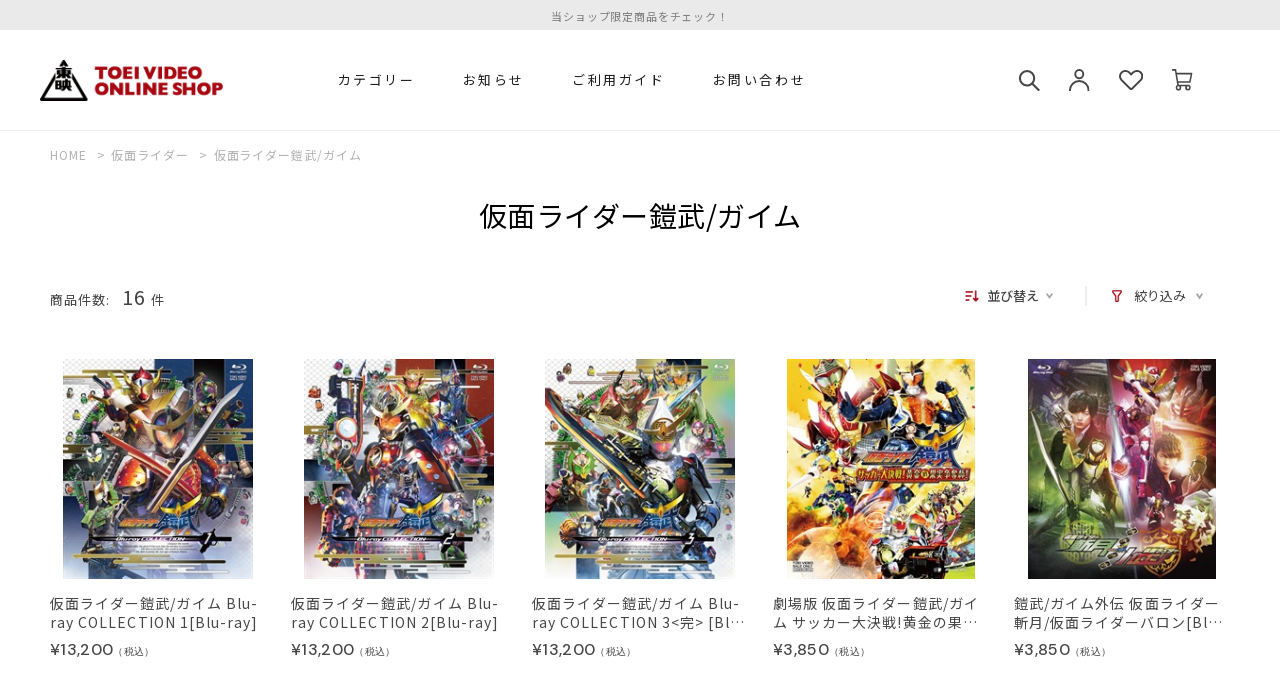

--- FILE ---
content_type: text/html; charset=utf-8
request_url: https://shop.toei-video.co.jp/Form/Product/ProductList.aspx?shop=0&cat=101128&dpcnt=50&img=2&sort=10&udns=0&fpfl=0&sfl=0&pno=1
body_size: 44155
content:

<?xml version="1.0" encoding="UTF-8"?>
<!DOCTYPE html>
<html xmlns="http://www.w3.org/1999/xhtml" xml:lang="ja" lang="ja">
<head id="ctl00_Head1"><meta http-equiv="Content-Type" content="text/html; charset=UTF-8" /><meta name="viewport" content="width=device-width, initial-scale=1.0, maximum-scale=1.0, user-scalable=no" /><title>
	仮面ライダー | 東映ビデオ オンラインショップ | 商品一覧
</title><meta http-equiv="Content-Script-Type" content="text/javascript" /><link id="ctl00_lVariablesCss" rel="stylesheet" type="text/css" media="all" href="/Css/variables.css" /><link id="ctl00_lCommonCss" rel="stylesheet" type="text/css" media="screen,print" href="/Css/common.css?20180216" /><link id="ctl00_lPrintCss" rel="stylesheet" type="text/css" media="print" href="/Css/imports/print.css" /><link id="ctl00_lTooltipCss" rel="stylesheet" type="text/css" media="all" href="/Css/tooltip.css" /><link id="ctl00_lCommonhfCss" rel="stylesheet" media="(min-width:768px)" href="/Css/common_hf_pc.css" /><link id="ctl00_lCommonhfSpCss" rel="stylesheet" media="(max-width:767px)" href="/Css/common_hf_sp.css" /><link id="ctl00_favicon" rel="shortcut icon" type="image/vnd.microsoft.ico" href="/Contents/ImagesPkg/favicon/favicon.ico" /><link id="ctl00_ApplleTouchIcon" rel="apple-touch-icon" sizes="180x180" href="/Contents/ImagesPkg/favicon/apple_touch_icon.png" />


<script type="text/javascript" charset="Shift_JIS" src="/Js/w2.js?20240122"></script>
<script type="text/javascript" charset="Shift_JIS" src="/Js/w2.textboxevents.js"></script>

<script type="text/javascript" charset="Shift_JIS" src="/Js/jquery-3.6.0.min.js"></script>
<script type="text/javascript" charset="Shift_JIS" src="/Js/jquery-migrate-3.3.2.min.js"></script>

<script type="text/javascript" charset="Shift_JIS" src="/Js/AC_ActiveX.js"></script>
<script type="text/javascript" charset="Shift_JIS" src="/Js/AC_RunActiveContent.js"></script>

<link href="/Js/Slick/slick-theme.css" rel="stylesheet" type="text/css">
<link href="/Js/Slick/slick.css" rel="stylesheet" type="text/css">
<script type="text/javascript" src="/Js/Slick/slick.min.js"></script>

<script type="text/javascript" charset="UTF-8" src="/Js/ClientValidateScript.aspx"></script>

<script type="text/javascript" charset="UTF-8" src="/Js/jquery.bxslider.min.js"></script>
<script type="text/javascript" charset="UTF-8" src="/Js/jquery.biggerlink.min.js"></script>
<script type="text/javascript" charset="UTF-8" src="/Js/jquery.heightLine.js"></script>
<script type="text/javascript" charset="UTF-8" src="/Js/jquery.mousewheel.js"></script>
<script type="text/javascript" charset="UTF-8" src="/Js/jquery.jscrollpane.min.js"></script>
<script type="text/javascript" charset="UTF-8" src="/Js/jquery.ah-placeholder.js"></script>

<script type="text/javascript" charset="UTF-8" src="/Js/function.js?20240122"></script>

<script type="text/javascript" src="/Js/AutoKana/jquery.autoKana.js"></script>
<script type="text/javascript" src="/Js/AutoKana/jquery.autoChangeKana.js"></script>



<link rel="preconnect" href="https://fonts.googleapis.com">
<link rel="preconnect" href="https://fonts.gstatic.com" crossorigin>
<link href="https://fonts.googleapis.com/css2?family=DM+Sans:wght@400;500;700&family=Noto+Sans+JP:wght@400;500&display=swap" rel="stylesheet">

<script>window.MSInputMethodContext && document.documentMode && document.write('<script src="https://cdn.jsdelivr.net/gh/nuxodin/ie11CustomProperties@4.1.0/ie11CustomProperties.min.js"><\/script>','<script src="https://cdnjs.cloudflare.com/ajax/libs/picturefill/3.0.3/picturefill.min.js" async><\/script>');</script>
<script type="text/javascript">
	
	function execAutoKanaWithKanaType(firstName, firstNameKana, lastName, lastNameKana) {
		execAutoKana(
			firstName,
			firstNameKana,
			lastName,
			lastNameKana,
			'FULLWIDTH_KATAKANA');
	}

	
	function execAutoChangeKanaWithKanaType(firstNameKana, lastNameKana) {
		execAutoChangeKana(
			firstNameKana,
			lastNameKana,
			'FULLWIDTH_KATAKANA');
	}
</script>

<link id="lsearchResultLayerCss" rel="stylesheet" href="/Css/searchResultLayer.css" type="text/css" media="screen" />



<script type="text/javascript">
<!--
	// ページロード処理
	function pageLoad(sender, args) {
		// ページロード共通処理
		pageLoad_common();

		// function.js実行
		if (typeof initializeFunctionJs == "function") initializeFunctionJs();

		// グローバル切り替え実行
		if (typeof switchGlobalFunction == 'function') switchGlobalFunction();

		// PayPal
		if (typeof InitializePaypal == "function") InitializePaypal(sender, args);

		// body側のpageLoad実行
		if (typeof bodyPageLoad == "function") bodyPageLoad();
	}
//-->
</script>


<link rel="stylesheet" href="/Js/jquery-ui-1.12.1.custom/jquery-ui.css" />
<script src="/Js/jquery-ui-1.12.1.custom/jquery-ui.js"></script>
<script type="text/javascript" charset="UTF-8" src="/Js/mailcomplete.js?20240122"></script>
<script type="text/javascript">
	var mailDomains = getMailDomains("/Contents/MailDomains.xml");
	
	$(function () {
		$('.mail-domain-suggest').each(function (index, element) {
			var $mailSuggestContainer = $("<ul></ul>",
				{
					id: "mailList" + index.toString(),
					class: "ul-mail-domains-list"
				});

			// ulをTextBoxの直下に配置
			var $mailTextBox = $("#" + element.id);
			$mailTextBox.after($mailSuggestContainer);

			$(this).mailcomplete(
				{
					textBoxId : element.id,
					mailDomainList : $mailSuggestContainer.attr("id")
				});
		});
	});
</script>

<link rel="stylesheet" media="(min-width:768px)" href="/Css/component_pc.css">
<link rel="stylesheet" media="(max-width:767px)" href="/Css/component_sp.css">
<link href="/Css/product_list.css" rel="stylesheet" type="text/css" media="all" />
<link rel="canonical" href="https://shop.toei-video.co.jp/Form/Product/ProductList.aspx?shop=0&cat=101128&dpcnt=50&img=2&sort=10&udns=0&fpfl=0&sfl=0&pno=1" />


	<meta name="Keywords" content="" />



		<!-- Google tag (gtag.js) -->
<script async src="https://www.googletagmanager.com/gtag/js?id=G-ZFGS5X0W2R"></script>
<script>
  window.dataLayer = window.dataLayer || [];
  function gtag(){dataLayer.push(arguments);}
  gtag('js', new Date());

  gtag('config', 'G-ZFGS5X0W2R');
  gtag('config', 'G-JLWYQLY9DZ');
</script>
	
		<!-- Google Tag Manager -->
<script>(function(w,d,s,l,i){w[l]=w[l]||[];w[l].push({'gtm.start':
new Date().getTime(),event:'gtm.js'});var f=d.getElementsByTagName(s)[0],
j=d.createElement(s),dl=l!='dataLayer'?'&l='+l:'';j.async=true;j.src=
'https://www.googletagmanager.com/gtm.js?id='+i+dl;f.parentNode.insertBefore(j,f);
})(window,document,'script','dataLayer','GTM-THDCZM94');</script>
<!-- End Google Tag Manager -->
	
		<!-- Twitter conversion tracking base code -->
<script>
!function(e,t,n,s,u,a){e.twq||(s=e.twq=function(){s.exe?s.exe.apply(s,arguments):s.queue.push(arguments);
},s.version='1.1',s.queue=[],u=t.createElement(n),u.async=!0,u.src='https://static.ads-twitter.com/uwt.js',
a=t.getElementsByTagName(n)[0],a.parentNode.insertBefore(u,a))}(window,document,'script');
twq('config','olhhb');
</script>
<!-- End Twitter conversion tracking base code -->
	


<script type="text/javascript">
<!--
	var site_path_root = '/';
//-->
</script>
<script type="text/javascript" charset="Shift_JIS" src="/Js/ThickBox/thickbox.js"></script>

<link id="lThickBoxCss" rel="stylesheet" href="/Js/ThickBox/thickbox.css" type="text/css" media="all" />
<meta name="description" /><meta property="og:title" /><meta property="og:type" content="article" /><meta property="og:url" content="https://shop.toei-video.co.jp/Form/Product/ProductList.aspx?shop=0&amp;cat=101128&amp;dpcnt=50&amp;img=2&amp;sort=10&amp;udns=0&amp;fpfl=0&amp;sfl=0&amp;pno=1" /><meta property="og:image" content="https://shop.toei-video.co.jp/Contents/Feature/ogp.png" /><meta property="og:site_name" content="東映ビデオ オンラインショップ" /><meta property="og:description" /></head>
<body onload="">


		<!-- Google Tag Manager (noscript) -->
<noscript><iframe src="https://www.googletagmanager.com/ns.html?id=GTM-THDCZM94"
height="0" width="0" style="display:none;visibility:hidden"></iframe></noscript>
<!-- End Google Tag Manager (noscript) -->
	
		<script>
document.addEventListener('DOMContentLoaded', function () {
  if (location.pathname === '/Form/Product/ProductDetail.aspx') {
    let product = buildProduct();

    // view_item（1回だけ、quantityなし）
    if (!window.__sent_view_item__ && product.item_id && window.gtag) {
      gtag('event', 'view_item', buildPayload(product));
      window.__sent_view_item__ = true;
    }

    // add_to_cart（数量は #quantityNew）
    const ATC_SELECTOR = '#ctl00_ContentPlaceHolder1_lbCartAdd';
    document.addEventListener('click', function (e) {
      let btn = e.target.closest ? e.target.closest(ATC_SELECTOR) : null;
      if (!btn || !window.gtag || !product || !product.item_id) return;

      let qtyEl = document.querySelector('#quantityNew');
      let qty = qtyEl ? Number(qtyEl.value) : 1;
      if (!Number.isFinite(qty) || qty <= 0) qty = 1;

      gtag('event', 'add_to_cart', buildPayload(product, qty));
    }, true);
  }

  function buildProduct() {
    let pid = new URLSearchParams(location.search).get('pid');
    let cat = new URLSearchParams(location.search).get('cat');
    let nameEl = document.querySelector('h2.productDetail__product-name');
    let priceEl = document.querySelector('p.normalPrice');
    let priceText = priceEl ? priceEl.textContent : '';
    let numeric = priceText ? priceText.replace(/[^\d.]/g, '') : '';
    let priceNum = numeric ? Number(numeric) : undefined;
    return {
      item_id: pid || undefined,
      item_name: nameEl ? nameEl.textContent.trim() : undefined,
      price: priceNum,
      item_category: cat ? String(cat) : undefined
    };
  }

  function buildPayload(product, qty) {
    // null/undefined を除外してコピー
    let item = {};
    for (let k in product) {
      if (product[k] != null) item[k] = product[k];
    }

    if (Number.isFinite(qty) && qty > 0) item.quantity = qty;

    let payload = {items: [item]};
    if (typeof item.price === 'number') {
      // view_item: qty 未指定 → そのまま / add_to_cart: qty 指定 → 乗算
      payload.value = item.price * (item.quantity || 1);
      payload.currency = 'JPY';
    }
    return payload;
  }
});
</script>
	


<form name="aspnetForm" method="post" action="/Form/Product/ProductList.aspx?shop=0&amp;cat=101128&amp;dpcnt=50&amp;img=2&amp;sort=10&amp;udns=0&amp;fpfl=0&amp;sfl=0&amp;pno=1" id="aspnetForm" onsubmit="return (document.getElementById(&#39;__EVENTVALIDATION&#39;) != null);" onkeypress="return ((event.keyCode != 13) || (window.event.srcElement.type != &#39;text&#39;));">
<div>
<input type="hidden" name="__EVENTTARGET" id="__EVENTTARGET" value="" />
<input type="hidden" name="__EVENTARGUMENT" id="__EVENTARGUMENT" value="" />
<input type="hidden" name="__VIEWSTATE" id="__VIEWSTATE" value="/[base64]////[base64]////[base64]////z///8GCAAAAANwaWQGCQAAAAAB9v////z///8GCwAAAAN2aWQJCQAAAAHz/////P///wYOAAAAA3BubwYPAAAAATEB8P////z///8GEQAAAANjYXQGEgAAAAYxMDExMjgB7f////z///8GFAAAAARzd3JkCQkAAAAB6v////z///8GFwAAAAZzYnN3cmQJCQAAAAHn/////P///wYaAAAAA2NvbAkJAAAAAeT////8////Bh0AAAADaW1nBh4AAAABMgHh/////P///wYgAAAABHNvcnQGIQAAAAIxMAHe/////P///wYjAAAABWNpY29uCQkAAAAB2/////z///8GJgAAAANtaW4JCQAAAAHY/////P///wYpAAAAA21heAkJAAAAAdX////8////BiwAAAAFZHBjbnQGLQAAAAI1MAHS/////P///wYvAAAABHVkbnMGMAAAAAEwAc/////8////BjIAAAAEZG9zcAkJAAAAAcz////8////BjUAAAAEZnBmbAY2AAAAATAByf////z///8GOAAAAANzZmwGOQAAAAEwAcb////8////BjsAAAADcGdpCQkAAAABw/////z///8GPgAAAANiaWQJCQAAAAHA/////P///[base64]////[base64]/[base64]/[base64]/IHByaWNlRWwudGV4dENvbnRlbnQgOiAnJzsNCiAgICBsZXQgbnVtZXJpYyA9IHByaWNlVGV4dCA/IHByaWNlVGV4dC5yZXBsYWNlKC9bXlxkLl0vZywgJycpIDogJyc7DQogICAgbGV0IHByaWNlTnVtID0gbnVtZXJpYyA/[base64]/[base64]/[base64]/[base64]/[base64]/[base64]/[base64]/[base64]////[base64]/////[base64]/[base64]/[base64]/[base64]/[base64]/[base64]/c2hvcD0wJmFtcDtwaWQ9QlVURDAzODU3JmFtcDtjYXQ9MTAxMTI4XemOp+atpi/[base64]/[base64]/jgqzjgqTjg6DjgIDjg5XjgqHjgqTjg4rjg6vjgrnjg4bjg7zjgrjvvIbnlarntYTjgq3jg6Pjgrnjg4jjg4jjg7zjgq/[base64]/[base64]/[base64]/[base64]/c2hvcD0wJmFtcDtwaWQ9QlNURDAzNzYzJmFtcDtjYXQ9MTAxMTI4jQHliofloLTniYjjgIDku67pnaLjg6njgqTjg4Djg7zpjqfmrabvvI/jgqzjgqTjg6DjgIDjgrXjg4Pjgqvjg7zlpKfmsbrmiKbvvIHpu4Tph5Hjga7mnpzlrp/kuonlparmna/vvIHjgIDjgrPjg6zjgq/jgr/[base64]/[base64]/jgqzjgqTjg6DjgIDmmKXkvJHjgb/[base64]/[base64]/c2hvcD0wJmFtcDtwaWQ9RFNURDA4ODk0JmFtcDtjYXQ9MTAxMTI4LuS7rumdouODqeOCpOODgOODvOmOp+atpi/[base64]" />
</div>

<script type="text/javascript">
//<![CDATA[
var theForm = document.forms['aspnetForm'];
if (!theForm) {
    theForm = document.aspnetForm;
}
function __doPostBack(eventTarget, eventArgument) {
    if (!theForm.onsubmit || (theForm.onsubmit() != false)) {
        theForm.__EVENTTARGET.value = eventTarget;
        theForm.__EVENTARGUMENT.value = eventArgument;
        theForm.submit();
    }
}
//]]>
</script>


<script src="/WebResource.axd?d=pBlljneFEI_ShSP22zSmj5y0Pk0Bh4GlC8WZiZ8uUbqpsP_V_EEc8xOee4jKOItl_VIZRA9DIS0SMGGVVu5OPtXL8kelW7pKo2XVM9w8lZQ1&amp;t=638628531619783110" type="text/javascript"></script>


<script src="/ScriptResource.axd?d=rQ9_GfFHZ_X7xKg-sDuawUpHje4zXj1MrC3igybQ_CB0d77OgWcPAAeXRpSrBN95xtPDHflOlzVmwVvau1BkL-g5bK1nb47Zdy9148INHGefE_BpzJQ4gAas3oYqFmlhLVHryUmgTnNEAYW4Ux668mnj2N2zLJteyLlGxqPCneQ1&amp;t=2a9d95e3" type="text/javascript"></script>
<script src="/ScriptResource.axd?d=7GN3Ju6yW05ouGylKP4dgjxzIxSMXjj_xNY2vcOAH_snB8V0j_tiivpAtcDLwsYPHGiyraepy_OQXnKpnEChs42BNDq5S3AQFYu62ITKwzTwH8AANEMrWjVsg9dqYv7acBnFPyunr9WALBAUy4xDYKfB7gpsEyMfeAp6nlqHOesmQdnWX6VkvEXrvJs0KJGp0&amp;t=2a9d95e3" type="text/javascript"></script>
<div>

<input type="hidden" name="__VIEWSTATEGENERATOR" id="__VIEWSTATEGENERATOR" value="336F6414" />
<input type="hidden" name="__EVENTVALIDATION" id="__EVENTVALIDATION" value="/wEdAJwBJlZ25HXXrOdGKEbGma433yix2jXWAMQmiEVi4/XbjnPvxnwGfIFawrHZ71ySeb29iE5gsY3nOkYdlVUqlTE1XzzMU/trIMK0MwBkpDpgDTRYdBotk6jDEK68mRZv4UUOkIcSb6/e+kWw7FAQT9qUpxoykDKvQSMSFDCz6kjxmGtH8qV6BIiExrLZ52SY5YHLG43SRlpL0KawbAhDBhHEj7OCvcR/KvqlzR3zDWi2gwf57yLP2pwkLCgjIDO9eKws8XIjESZ22VQmUENVTHqkJCry1M5UDIrmHqhePL5gg7JrPehFkHd6fX/8GUZd4hQiJ8UMwwjyXO1A3D3GQJSQ/HnIXsnDOeChhdQQxiPXz75+quz3/m2y85LXDsg7FTibS+cDs8KpWJjlad7L7DsZuock5uNqbN+z5amTiUZhh+GJjBG2pOp811fWYGg2QFKyyNE/DdufywtKGEyagrSLwC0VDK8srDkGdUWyHAAwzbuYVnexM7hJLb8klIl3OfD7/d+zA1naGkYMRuZ4zB2aHvUqCRAi8h3zZdBFPdyjUM6Z7VTcsHUNe7OshiQmTDYzYnsaLtdCAdTfRv+JMfanAVojfFUG9pUmVlj39lRJcR/eAkGNN0+g8L1GsNVP0BowtOGbNeMCNj1OSGSLHyE//cwtwPY5mnFwNHcakEz0/eWA3crMsHfh/emtM3po55tz5/BWZiOXb1CC/s2hK+Wms1F+h/TF8GBHM9ER16fqtmNPyEDeFL3WmiZUdCQme6LGT+dDj1LaaxSdh6+qRRkQZv1jYtPk4faEssxuRHZ16xLEEFYihFRRncfwaZWDqwsInqhQNQ1w7MYuHv5nl8hXHHGZ5JHkyEO+m/orKWSgvxnEi90L/QoN1/TmzKGKhRYaCISzpVWEyhRgwbtvV5A+mSVDi5AX5Q/CnSKBtRIkVV28f/4tv73b21ulPQ3uwscwLNA1qgE7jVWI/NxWXgDejgahJilwRSboFvwNgqRTthUh8gLtl6nX8Zw/k6WQTZ7LVZ02vFb93SyKEdCnlsimsnNCmZ351/UBUTpwV24D/I9ZBjXl3VpmSO0cUsT75qPkOH4ZM6neSHTN/3CdJtZKa9DP/JIfU4ibbok45NPjNDuiJyEhEpWR3NNiyGR26OlCUsdy7MyAP5dO8wQxg397whFcNu7CmAR9dLRlDW2rkM5seGxXpyR6qchc/+j2Tg30gfwYvcZemtadjDk4wLtXZ792B/r+XbD0k2F/MpffoelDlbO96TL8cP47moInbUQwK4e2MJETPh0mmP9r4NsAKwMQMHo9wqcqr6/zDXUk9D26WFZNKkGFKaAAe7xXPUx3ttwD6smVEoYaXKUrrkFar0jBVhx2EL9wd5R/AHTCvRFXFpiDzQK7x9XcVbiPoOC4Kowd3ovkkDFZnqTnCmhPJ6kiiBxy0Neb5RsdvIwkg1CPyFBwW+C6sKgct3T5DIsRScB/s/3jyc/3qmVDpQt2V6XjHmXGRcRpGp1TPum43G2gS9uL6Ov9QNhnKhr+lEoKGPh+BcQZQX2n1TK44CH00mGOFGTy9oF/GHD/Nj1S3iwDu/[base64]/CFsBKKUZs+mxxTmKFQnmDP6RvXL6R3tp7POUvLk1pevtFgANrhCecmRdlDNNGq6wvPP0dJv18IeF0mdrmz9huTD8d57sSDaXypuh8AlylaOPR3bD1UW5QtitnGFvYanTO3yTUDBwXD9rDNinyOu2qyoRAiTVLAvn4a+hi1yGjdFxvgTV2/qo2Dsuf3ppfumWAonHNtVYT8XQkklrtXUfwBiHVo7VkB6CFuKox13pmkgM7unhKMlM5bRsWKsqHCfRWM9v5sK5N/umyf9ehYjByaYeLz4EsKTlrzeyF2G3y/V+5zw/[base64]/4641aA/y2makvh/Ob+PH3bkApmfCvMdOjKa+F7re8LypClGT0hoVmyK4xCmps6Ch7zntSfjlv7VkuDcJMHqX/ODAiolj53fzy4WO9GBPSna+nB5TvBVk+QpDTyrVGw2TSaME3f8EHOxZo66FfU2Wr38zhMtpvzdPbfNs5Ndr2xkys48OQFwsMGeKNa4hmQn4PHPNHgZunapqMix1BWpqQEddXn1Ek+AVED2tTZ/tGNAh0PDhqRgGQ+jbgrCBwaxtDmK8xBMcx1IH9zCnlaG/S41tnjDgRF4bB9kE3H0hYxFwpHHnMRntv5cv3oeJ4Z4rea2THsPE4PM+n9aiRuKwpzjjdbBaV3nV2v0LRLxsU7NcxLWMzNCH63j/0k24A7RkrQIdafAOTBByfKN/cJy50MeihIh1iQZoEP5/u8VXZ7qCqdbLos7aAVyC/9ttwpFjb7dfIQoxp20AkRd87yYEdfKy0QAtckWnWUySnkKq1ydXV5/xndHh4WhlYvJ6kwCI541j3oMBj4fSsE0yC9INZQBor5OxLuKsmgLK/5GaKYGjneIRODS8yOBMfZthAMUC45n2EVQS2Tbez5oZiDJc92ZiLVuP2N9YXIHEe5k6nPpXrW24UKXVZDqRI9nqpw/91CALztxfHLdc1C3Lg9JQuKAsRB1okcR+keJe6CN+UR/RPEdbDEpoZAPcos5HJQIPmGsmIeFpGwV/z/NK4CGEf7ItlPLPM4Ez+CItFNL0kflOUliSFLxFW0HfSsFC6eaWve3gwvAkwb+E5g5TvDMceG7lchWKQ=" />
</div>

<script type="text/javascript">
<!--
	// クリックジャック攻撃対策
	CheckClickJack('/Form/Blank.aspx');
//-->
</script>


<script type="text/javascript">
//<![CDATA[
Sys.WebForms.PageRequestManager._initialize('ctl00$smScriptManager', 'aspnetForm', ['tctl00$BodyHeaderMain$UpdatePanel1','','tctl00$BodyHeaderMain$upUpdatePanel2','','tctl00$BodyHeaderMain$ctl03$UpdatePanel1','','tctl00$BodyHeaderMain$ctl04$UpdatePanel1','','tctl00$ContentPlaceHolder1$ctl22$UpdatePanel1','','tctl00$ContentPlaceHolder1$ctl23',''], [], [], 90, 'ctl00');
//]]>
</script>



<div id="Header">
<div id="ctl00_BodyHeaderMain_UpdatePanel1">


</div>


<div id="ctl00_BodyHeaderMain_upUpdatePanel2">


<header id="header">
		


<div id="fixedNews" class="fixedNews">
	<div class="fixedNews_inner">
		<ul class="newsTicker">
		<li><a href="https://shop.toei-video.co.jp/Form/Product/ProductList.aspx?shop=0&cat=&dpcnt=50&img=2&sort=07&swrd=%E9%99%90%E5%AE%9A%E4%BA%88%E7%B4%84%E7%89%88&udns=0&fpfl=0&sfl=0&pno=1">当ショップ限定商品をチェック！</a></li>
		<!--<li><a href="/Form/News/NewsList.aspx">夏季休業のお知らせ</a></li>-->
		<!--<li>会員の方は購入ポイント4%バック！</li>
			<li>１万円以上(税込)お買い上げで送料無料</li>-->
			<!--<li><a href="/">１万円以上(税込)お買い上げで送料無料2</a></li>
			<li><a href="/">１万円以上(税込)お買い上げで送料無料3</a></li>-->
		</ul>
  </div>
</div>


	<nav id="global_nav" class="global_nav global_nav-Pc global_nav-lower">
		<div class="naviList">
			<div class="nav-list">
				<div class="naviList-inner brandLogo">
					<h1>
						<a href="/">
							<img src="/Contents/ImagesPkg/common/logo.svg" alt="">
						</a>
					</h1>
				</div>
				
				<div class="naviList-inner nav-item-hover-switch">
					<h2>カテゴリー</h2>
				</div>
				<div class="naviList-inner nav-item">
					<h2>
						<a href="/Form/News/NewsList.aspx">
							お知らせ
						</a>
					</h2>
				</div>
				<div class="naviList-inner nav-item">
					<h2>
						<a href="/Page/guide.aspx">
							ご利用ガイド
						</a>
					</h2>
				</div>
				<div class="naviList-inner nav-item">
					<h2>
						<a href="/Form/Inquiry/InquiryInput.aspx">
							お問い合わせ
						</a>
					</h2>
				</div>
				
				

				<div class="userarea">
					<ul class="userarea-inner">
						<li class="search">
							
							<div class="nav-item-search-switch">
								<h2></h2>
							</div>
						</li>
						<li class="user">
							
							<a href="https://shop.toei-video.co.jp/Form/Login.aspx?nurl=%2fForm%2fProduct%2fProductList.aspx%3fshop%3d0%26cat%3d101128%26dpcnt%3d50%26img%3d2%26sort%3d10%26udns%3d0%26fpfl%3d0%26sfl%3d0%26pno%3d1"class="">
							
								<img src="/Contents/ImagesPkg/common/icon_user.svg" alt="">
							</a>
						</li>
						<li class="favorite">
							<a href="/Form/Product/FavoriteList.aspx">
								<img src="/Contents/ImagesPkg/common/icon_favorite.svg" alt="">
							</a>
						</li>
						<li class="cart nav-item-hover">
							<div class="cartIcon">
								<a href="/Form/Order/CartList.aspx">
									<img src="/Contents/ImagesPkg/common/icon_cart.svg" alt="">
								</a>
							</div>
						</li>
					</ul>
				</div>
				<div class="naviList-inner nav-item-hover">
					<div class="nav-item_sub">
						<div class="inner">
							<div class="navi-catgoryList">
								<ul class="cardUnit cardUnit-categoryList">
									<li>
										<div class="categoryInner">
											<h3>仮面ライダー</h3>
											<ul>
												<li>
													<a href="/Form/Product/ProductList.aspx?shop=0&cat=101139">
														仮面ライダーガヴ
													</a>
												</li>
												<li>
													<a href="/Form/Product/ProductList.aspx?shop=0&cat=101138">
														仮面ライダーガッチャード
													</a>
												</li>
												<li>
													<a href="/Form/Product/ProductList.aspx?shop=0&cat=101137">
														仮面ライダーギーツ
													</a>
												</li>
												<li>
													<a href="/Form/Product/ProductList.aspx?shop=0&cat=101136">
														仮面ライダーリバイス
													</a>
												</li>
												<li>
													<a href="/Form/Product/ProductList.aspx?shop=0&cat=101135">
														仮面ライダーセイバー
													</a>
												</li>
											</ul>
										</div>
										<div class="categoryOuter">
											<a href="/Form/Product/ProductList.aspx?shop=0&cat=101">
												もっと見る
											</a>
										</div>
									</li>
									<li>
										<div class="categoryInner">
											<h3>スーパー戦隊</h3>
											<ul>
												<li>
													<a href="/Form/Product/ProductList.aspx?shop=0&cat=102149">
														ナンバーワン戦隊ゴジュウジャー
													</a>
												</li>
												<li>
													<a href="/Form/Product/ProductList.aspx?shop=0&cat=102148">
														爆上戦隊ブンブンジャー
													</a>
												</li>
												<li>
													<a href="/Form/Product/ProductList.aspx?shop=0&cat=102147">
														王様戦隊キングオージャー
													</a>
												</li>
												<li>
													<a href="/Form/Product/ProductList.aspx?shop=0&cat=102146">
														暴太郎戦隊ドンブラザーズ
													</a>
												</li>
												<li>
													<a href="/Form/Product/ProductList.aspx?shop=0&cat=102145">
														機界戦隊ゼンカイジャー
													</a>
												</li>
											</ul>
										</div>
										<div class="categoryOuter">
											<a href="/Form/Product/ProductList.aspx?shop=0&cat=102">
												もっと見る
											</a>
										</div>
									</li>
									<li>
										<div class="categoryInner">
											<h3>特撮</h3>
											<ul>
												<li>
													<a href="/Form/Product/ProductList.aspx?shop=0&cat=103107">
														東映特撮BD化PROJECT作品													</a>
												</li>
												<li>
													<a href="/Form/Product/ProductList.aspx?shop=0&cat=103103">
														メタルヒーロー
													</a>
												</li>
												<li>
													<a href="/Form/Product/ProductList.aspx?shop=0&cat=103102">
														東映TV特撮シリーズ
													</a>
												</li>
												<li>
													<a href="/Form/Product/ProductList.aspx?shop=0&cat=103106">
														石ノ森章太郎作品
													</a>
												</li>
												<li>
													<a href="/Form/Product/ProductList.aspx?shop=0&cat=103108">
														ウイングマン
													</a>
												</li>
											</ul>
										</div>
										<div class="categoryOuter">
											<a href="/Form/Product/ProductList.aspx?shop=0&cat=103">
												もっと見る
											</a>
										</div>
									</li>
									<li>
										<div class="categoryInner">
											<h3>映画</h3>
											<ul>
												<li>
													<a href="/Form/Product/ProductList.aspx?shop=0&cat=104110">
														『≠ME THE MOVE -約束の歌-』公式グッズ
													</a>
												</li>
												<li>
													<a href="/Form/Product/ProductList.aspx?shop=0&cat=104107">
														ムビ×ステ
													</a>
												</li>
												<li>
													<a href="/Form/Product/ProductList.aspx?shop=0&cat=104111">
														でっちあげ
													</a>
												</li>
												<li>
													<a href="/Form/Product/ProductList.aspx?shop=0&cat=104112">
														呪怨
													</a>
												</li>
						<li>
													<a href="/Form/Product/ProductList.aspx?shop=0&cat=104108">
														３５年目のラブレター
													</a>
												</li>
											</ul>
										</div>
										<div class="categoryOuter">
											<a href="/Form/Product/ProductList.aspx?shop=0&cat=104">
												もっと見る
											</a>
										</div>
									</li>
									<li>
										<div class="categoryInner">
											<h3>ドラマ</h3>
											<ul>
												<li>
													<a href="/Form/Product/ProductList.aspx?shop=0&cat=105105">
														あぶない刑事
													</a>
												</li>
												<li>
													<a href="/Form/Product/ProductList.aspx?shop=0&cat=105104">
														スケバン刑事
													</a>
												</li>
												<li>
													<a href="/Form/Product/ProductList.aspx?shop=0&cat=105103">
														Gメン’75
													</a>
												</li>
												<li>
													<a href="/Form/Product/ProductList.aspx?shop=0&cat=105102">
														探偵物語
													</a>
												</li>
												<li>
													<a href="/Form/Product/ProductList.aspx?shop=0&cat=105101">
														特捜最前線
													</a>
												</li>
											</ul>
										</div>
										<div class="categoryOuter">
											<a href="/Form/Product/ProductList.aspx?shop=0&cat=105">
												もっと見る
											</a>
										</div>
									</li>
									<li>
										<div class="categoryInner">
											<h3>アニメ</h3>
											<ul>
												<li>
													<a href="/Form/Product/ProductList.aspx?shop=0&cat=106108">
														深夜アニメ
													</a>
												</li>
							<li>
													<a href="/Form/Product/ProductList.aspx?shop=0&cat=106109">
														ロボットアニメ
													</a>
												</li>
												<li>
													<a href="/Form/Product/ProductList.aspx?shop=0&cat=106106">
														SLAM DUNK
													</a>
												</li>
												<li>
													<a href="/Form/Product/ProductList.aspx?shop=0&cat=106103">
														ONE PIECE
													</a>
												</li>
												<li>
													<a href="/Form/Product/ProductList.aspx?shop=0&cat=106102">
														ドラゴンボール
													</a>
												</li>
											</ul>
										</div>
										<div class="categoryOuter">
											<a href="/Form/Product/ProductList.aspx?shop=0&cat=106">
												もっと見る
											</a>
										</div>
									</li>
									<li>
										<div class="categoryInner">
											<h3>舞台</h3>
											<ul>
												<li>
													<a href="/Form/Product/ProductList.aspx?shop=0&cat=107110">
														舞台「ぼくらの七日間戦争2025」
													</a>
												</li>
												<li>
													<a href="/Form/Product/ProductList.aspx?shop=0&cat=107105">
														ワールドトリガー the Stage
													</a>
												</li>
												<li>
													<a href="/Form/Product/ProductList.aspx?shop=0&cat=107990">
														超ハジケステージ ボボボーボ・ボーボボ
													</a>
												</li>
												<li>
													<a href="/Form/Product/ProductList.aspx?shop=0&cat=107101">
														死神遣いの事件帖
													</a>
												</li>
												<li>
													<a href="/Form/Product/ProductList.aspx?shop=0&cat=107102">
														少年社中
													</a>
												</li>

											</ul>
										</div>
										<div class="categoryOuter">
											<a href="/Form/Product/ProductList.aspx?shop=0&cat=107">
												もっと見る
											</a>
										</div>
									</li>
									<li>
										<div class="categoryInner">
											<h3>黒帯</h3>
											<ul>
												<li>
													<a href="/Form/Product/ProductList.aspx?shop=0&cat=108107">
														空手
													</a>
												</li>
												<li>
													<a href="/Form/Product/ProductList.aspx?shop=0&cat=108108">
														少林寺拳法
													</a>
												</li>
												<li>
													<a href="/Form/Product/ProductList.aspx?shop=0&cat=108109">
														中国武術
													</a>
												</li>
											</ul>
										</div>
										<div class="categoryOuter">
											<a href="/Form/Product/ProductList.aspx?shop=0&cat=108">
												もっと見る
											</a>
										</div>
									</li>
									<li>
										<div class="categoryInner">
											<h3>ザ・定番</h3>
											<ul>
												<li>
													<a href="/Form/Product/ProductList.aspx?shop=0&cat=109106">
														東映 ザ・定番シリーズ第25弾
													</a>
												</li>
												<li>
													<a href="/Form/Product/ProductList.aspx?shop=0&cat=109104">
														東映 ザ・定番シリーズ第24弾
													</a>
												</li>
												<li>
													<a href="/Form/Product/ProductList.aspx?shop=0&cat=109103">
														東映 ザ・定番シリーズ第23弾
													</a>
												</li>
												<li>
													<a href="/Form/Product/ProductList.aspx?shop=0&cat=109102">
														東映 ザ・定番シリーズ第22弾
													</a>
												</li>
												<li>
													<a href="/Form/Product/ProductList.aspx?shop=0&cat=109101">
														東映 ザ・定番シリーズ第21弾
													</a>
												</li>
											</ul>
										</div>
										<div class="categoryOuter">
											<a href="/Form/Product/ProductList.aspx?shop=0&cat=109">
												もっと見る
											</a>
										</div>
									</li>
									<li>
										<div class="categoryInner">
											<h3>その他</h3>
											<ul>
												<li>
													<a href="/Form/Product/ProductList.aspx?shop=0&cat=110110">
														限定予約版
													</a>
												</li>
												<li>
													<a href="/Form/Product/ProductList.aspx?shop=0&cat=110111">
														グッズ
													</a>
												</li>
												<li>
													<a href="/Form/Product/ProductList.aspx?shop=0&cat=110112">
														パンフレット
													</a>
												</li>
												<li>
													<a href="/Form/Product/ProductList.aspx?shop=0&cat=110113">
														イベントチケット
													</a>
												</li>
											</ul>
										</div>
										<div class="categoryOuter">
											<a href="/Form/Product/ProductList.aspx?shop=0&cat=110">
												もっと見る
											</a>
										</div>
									</li>
								</ul>
								<div class="closeBtn closeBtn-category">
									<img src="/Contents/ImagesPkg/common/navicloserect.svg" alt="">
									CLOSE
								</div>
							</div>
						</div>
					</div>
				</div>
				<div class="nav-item-search">
					<div class="nav-item_sub">
						<div class="inner">
							<div class="search_inner">
								<div id="ctl00_BodyHeaderMain_ctl03_UpdatePanel1">


</div>

<div class="searchBox_inner">
		<input name="ctl00$BodyHeaderMain$ctl03$tbSearchWord" type="text" maxlength="250" id="ctl00_BodyHeaderMain_ctl03_tbSearchWord" class="text" placeholder="何かお探しですか？" onkeypress="if (event.keyCode==13){__doPostBack(&#39;ctl00$BodyHeaderMain$ctl03$lbSearch&#39;,&#39;&#39;); return false;}" />
	<a id="ctl00_BodyHeaderMain_ctl03_lbSearch" class="btn-search_topcontents" href="javascript:__doPostBack(&#39;ctl00$BodyHeaderMain$ctl03$lbSearch&#39;,&#39;&#39;)">
		<img src="/Contents/ImagesPkg/common/icon_search.svg">
	</a>
</div>




<div class="keyword_inner">
	<h3>注目のキーワード</h3>
	<ul class="cardUnit cardUnit-keywordList">
		<li>
			<span>#</span>
			<a href="/Form/Product/ProductList.aspx?shop=0&cat=&dpcnt=50&img=2&sort=07&swrd=ゴジュウジャー&udns=0&fpfl=0&sfl=0&pno=1">ゴジュウジャー</a>
		</li>
		<li>
			<span>#</span>
			<a href="/Form/Product/ProductList.aspx?shop=0&cat=&dpcnt=50&img=2&sort=07&swrd=ガヴ&udns=0&fpfl=0&sfl=0&pno=1">ガヴ</a>
		</li>
		<li>
			<span>#</span>
			<a href="/Form/Product/ProductList.aspx?shop=0&cat=&dpcnt=50&img=2&sort=07&swrd=あぶない刑事&udns=0&fpfl=0&sfl=0&pno=1">あぶない刑事</a>
		</li>
		<li>
			<span>#</span>
			<a href="/Form/Product/ProductList.aspx?shop=0&cat=&dpcnt=50&img=2&sort=07&swrd=ブンブンジャー&udns=0&fpfl=0&sfl=0&pno=1">ブンブンジャー</a>
		</li>
		<li>
			<span>#</span>
			<a href="/Form/Product/ProductList.aspx?shop=0&cat=&dpcnt=50&img=2&sort=07&swrd=ズバット&udns=0&fpfl=0&sfl=0&pno=1">ズバット</a>
		</li>
		<li>
			<span>#</span>
			<a href="/Form/Product/ProductList.aspx?shop=0&cat=&dpcnt=50&img=2&sort=07&swrd=シャンゼリオン&udns=0&fpfl=0&sfl=0&pno=1">シャンゼリオン</a>
		</li>
		<li>
			<span>#</span>
			<a href="/Form/Product/ProductList.aspx?shop=0&cat=&dpcnt=50&img=2&sort=07&swrd=クウガ&udns=0&fpfl=0&sfl=0&pno=1">クウガ</a>
		</li>
		<li>
			<span>#</span>
			<a href="/Form/Product/ProductList.aspx?shop=0&cat=&dpcnt=50&img=2&sort=07&swrd=スケバン刑事&udns=0&fpfl=0&sfl=0&pno=1">スケバン刑事</a>
		</li>
		<li>
			<span>#</span>
			<a href="/Form/Product/ProductList.aspx?shop=0&cat=&dpcnt=50&img=2&sort=07&swrd=限定予約版&udns=0&fpfl=0&sfl=0&pno=1">限定予約版</a>
		</li>
	</ul>
</div>


<div class="closeBtn closeBtn-search">
	<img src="/Contents/ImagesPkg/common/navicloserect.svg" alt="">
	CLOSE
</div>


							</div>
						</div>
					</div>
				</div>
			</div>
		</div>
	</nav>
	<div class="visible-SP">
		<div id="headSp" class="headSp">
			<div class="headding">
				<h1>
					<a href="/">
						<img src="/Contents/ImagesPkg/common/logo.svg" alt="">
					</a>
				</h1>
				<div class="naviBtn">
					<button type="button" class="btnNaviSp">
						<span class="btn-line"></span>
					</button>
				</div>
				<ul class="userInfo">
					<li class="user">
						
						<a href="https://shop.toei-video.co.jp/Form/Login.aspx?nurl=%2fForm%2fProduct%2fProductList.aspx%3fshop%3d0%26cat%3d101128%26dpcnt%3d50%26img%3d2%26sort%3d10%26udns%3d0%26fpfl%3d0%26sfl%3d0%26pno%3d1"class="">
						
							<img src="/Contents/ImagesPkg/common/icon_user.svg" alt="">
						</a>
					</li>
					
					<li class="cart">
						<div class="cartIcon">
							<a href="/Form/Order/CartList.aspx">
								<img src="/Contents/ImagesPkg/common/icon_cart.svg" alt="">
							</a>
						</div>
					</li>
				</ul>
				<div class="navi-item-hover-SP">
					<div class="navi-item-hover-SP_inner">
						<div class="naviContents">
							<div class="loginBtn-Inner">
								<a class="loginBtn" href="/">
									<img src="/Contents/ImagesPkg/common/icon_login_white.svg" alt="">
									ログイン・新規会員登録
								</a>
							</div>
							<div class="categoryList_Sp">
								<h2>CATEGORY</h2>
								<dl class="headNavList">
									<dd>
										<dl>
											<dt class="">仮面ライダー</dt>
											<dd>
												<ul>
												<li>
													<a href="/Form/Product/ProductList.aspx?shop=0&cat=101139">
														仮面ライダーガヴ
													</a>
												</li>
												<li>
													<a href="/Form/Product/ProductList.aspx?shop=0&cat=101138">
														仮面ライダーガッチャード
													</a>
												</li>
												<li>
													<a href="/Form/Product/ProductList.aspx?shop=0&cat=101137">
														仮面ライダーギーツ
													</a>
												</li>
												<li>
													<a href="/Form/Product/ProductList.aspx?shop=0&cat=101136">
														仮面ライダーリバイス
													</a>
												</li>
												<li>
													<a href="/Form/Product/ProductList.aspx?shop=0&cat=101135">
														仮面ライダーセイバー
													</a>
												</li>
													<li>
														<a href="/Form/Product/ProductList.aspx?shop=0&cat=101">
															もっと見る
														</a>
													</li>
												</ul>
											</dd>
										</dl>
									</dd>
									<dd>
										<dl>
											<dt class="">スーパー戦隊</dt>
											<dd>
												<ul>
							                                        <li>
													<a href="/Form/Product/ProductList.aspx?shop=0&cat=102149">
														ナンバーワン戦隊ゴジュウジャー
													</a>
												</li>
												<li>
													<a href="/Form/Product/ProductList.aspx?shop=0&cat=102148">
														爆上戦隊ブンブンジャー
													</a>
												</li>
												<li>
													<a href="/Form/Product/ProductList.aspx?shop=0&cat=102147">
														王様戦隊キングオージャー
													</a>
												</li>
												<li>
													<a href="/Form/Product/ProductList.aspx?shop=0&cat=102146">
														暴太郎戦隊ドンブラザーズ
													</a>
												</li>
												<li>
													<a href="/Form/Product/ProductList.aspx?shop=0&cat=102145">
														機界戦隊ゼンカイジャー
													</a>
												</li>
													<li>
														<a href="/Form/Product/ProductList.aspx?shop=0&cat=102">
															もっと見る
														</a>
													</li>
												</ul>
											</dd>
										</dl>
									</dd>
									<dd>
										<dl>
											<dt class="">特撮</dt>
											<dd>
												<ul>
												<li>
													<a href="/Form/Product/ProductList.aspx?shop=0&cat=103107">
														東映特撮BD化PROJECT作品													</a>
												</li>
												<li>
													<a href="/Form/Product/ProductList.aspx?shop=0&cat=103103">
														メタルヒーロー
													</a>
												</li>
												<li>
													<a href="/Form/Product/ProductList.aspx?shop=0&cat=103102">
														東映TV特撮シリーズ
													</a>
												</li>
												<li>
													<a href="/Form/Product/ProductList.aspx?shop=0&cat=103106">
														石ノ森章太郎作品
													</a>
												</li>
												<li>
													<a href="/Form/Product/ProductList.aspx?shop=0&cat=103108">
														ウイングマン
													</a>
												</li>
													<li>
														<a href="/Form/Product/ProductList.aspx?shop=0&cat=103">
															もっと見る
														</a>
													</li>
												</ul>
											</dd>
										</dl>
									</dd>
									<dd>
										<dl>
											<dt class="">映画</dt>
											<dd>
												<ul>
												<li>
													<a href="/Form/Product/ProductList.aspx?shop=0&cat=104110">
														『≠ME THE MOVE -約束の歌-』公式グッズ
													</a>
												</li>
												<li>
													<a href="/Form/Product/ProductList.aspx?shop=0&cat=104107">
														ムビ×ステ
													</a>
												</li>
												<li>
													<a href="/Form/Product/ProductList.aspx?shop=0&cat=104111">
														でっちあげ
													</a>
												</li>
												<li>
													<a href="/Form/Product/ProductList.aspx?shop=0&cat=104112">
														呪怨
													</a>
												</li>
						<li>
													<a href="/Form/Product/ProductList.aspx?shop=0&cat=104108">
														３５年目のラブレター
													</a>
												</li>
													<li>
														<a href="/Form/Product/ProductList.aspx?shop=0&cat=104">
															もっと見る
														</a>
													</li>
												</ul>
											</dd>
										</dl>
									</dd>
									<dd>
										<dl>
											<dt class="">ドラマ</dt>
											<dd>
												<ul>
													<li>
														<a href="/Form/Product/ProductList.aspx?shop=0&cat=105105">
															あぶない刑事
														</a>
													</li>
													<li>
														<a href="/Form/Product/ProductList.aspx?shop=0&cat=105104">
															スケバン刑事
														</a>
													</li>
													<li>
														<a href="/Form/Product/ProductList.aspx?shop=0&cat=105103">
															Gメン’75
														</a>
													</li>
													<li>
														<a href="/Form/Product/ProductList.aspx?shop=0&cat=105102">
															探偵物語
														</a>
													</li>
													<li>
														<a href="/Form/Product/ProductList.aspx?shop=0&cat=105101">
															特捜最前線
														</a>
													</li>
													<li>
														<a href="/Form/Product/ProductList.aspx?shop=0&cat=105">
															もっと見る
														</a>
													</li>
												</ul>
											</dd>
										</dl>
									</dd>
									<dd>
										<dl>
											<dt class="">アニメ</dt>
											<dd>
												<ul>
												<li>
													<a href="/Form/Product/ProductList.aspx?shop=0&cat=106108">
														深夜アニメ
													</a>
												</li>
							<li>
													<a href="/Form/Product/ProductList.aspx?shop=0&cat=106109">
														ロボットアニメ
													</a>
												</li>
												<li>
													<a href="/Form/Product/ProductList.aspx?shop=0&cat=106106">
														SLAM DUNK
													</a>
												</li>
												<li>
													<a href="/Form/Product/ProductList.aspx?shop=0&cat=106103">
														ONE PIECE
													</a>
												</li>
												<li>
													<a href="/Form/Product/ProductList.aspx?shop=0&cat=106102">
														ドラゴンボール
													</a>
												</li>
													<li>
														<a href="/Form/Product/ProductList.aspx?shop=0&cat=106">
															もっと見る
														</a>
													</li>
												</ul>
											</dd>
										</dl>
									</dd>
									<dd>
										<dl>
											<dt class="">舞台</dt>
											<dd>
												<ul>
												<li>
													<a href="/Form/Product/ProductList.aspx?shop=0&cat=107110">
														舞台「ぼくらの七日間戦争2025」
													</a>
												</li>
												<li>
													<a href="/Form/Product/ProductList.aspx?shop=0&cat=107105">
														ワールドトリガー the Stage
													</a>
												</li>
												<li>
													<a href="/Form/Product/ProductList.aspx?shop=0&cat=107990">
														超ハジケステージ ボボボーボ・ボーボボ
													</a>
												</li>
												<li>
													<a href="/Form/Product/ProductList.aspx?shop=0&cat=107101">
														死神遣いの事件帖
													</a>
												</li>
												<li>
													<a href="/Form/Product/ProductList.aspx?shop=0&cat=107102">
														少年社中
													</a>
												</li>
													<li>
														<a href="/Form/Product/ProductList.aspx?shop=0&cat=107">
															もっと見る
														</a>
													</li>
												</ul>
											</dd>
										</dl>
									</dd>
									<dd>
										<dl>
											<dt class="">黒帯</dt>
											<dd>
												<ul>
												<li>
													<a href="/Form/Product/ProductList.aspx?shop=0&cat=108107">
														空手
													</a>
												</li>
												<li>
													<a href="/Form/Product/ProductList.aspx?shop=0&cat=108108">
														少林寺拳法
													</a>
												</li>
												<li>
													<a href="/Form/Product/ProductList.aspx?shop=0&cat=108109">
														中国武術
													</a>
												</li>
													<li>
														<a href="/Form/Product/ProductList.aspx?shop=0&cat=108">
															もっと見る
														</a>
													</li>
												</ul>
											</dd>
										</dl>
									</dd>
									<dd>
										<dl>
											<dt class="">ザ・定番</dt>
											<dd>
												<ul>
												<li>
													<a href="/Form/Product/ProductList.aspx?shop=0&cat=109106">
														東映 ザ・定番シリーズ第25弾
													</a>
												</li>
												<li>
													<a href="/Form/Product/ProductList.aspx?shop=0&cat=109104">
														東映 ザ・定番シリーズ第24弾
													</a>
												</li>
												<li>
													<a href="/Form/Product/ProductList.aspx?shop=0&cat=109103">
														東映 ザ・定番シリーズ第23弾
													</a>
												</li>
												<li>
													<a href="/Form/Product/ProductList.aspx?shop=0&cat=109102">
														東映 ザ・定番シリーズ第22弾
													</a>
												</li>
												<li>
													<a href="/Form/Product/ProductList.aspx?shop=0&cat=109101">
														東映 ザ・定番シリーズ第21弾
													</a>
												</li>
													<li>
														<a href="/Form/Product/ProductList.aspx?shop=0&cat=109">
															もっと見る
														</a>
													</li>
												</ul>
											</dd>
										</dl>
									</dd>
									<dd>
										<dl>
											<dt class="">その他</dt>
											<dd>
												<ul>
												<li>
													<a href="/Form/Product/ProductList.aspx?shop=0&cat=110110">
														限定予約版
													</a>
												</li>
												<li>
													<a href="/Form/Product/ProductList.aspx?shop=0&cat=110111">
														グッズ
													</a>
												</li>
												<li>
													<a href="/Form/Product/ProductList.aspx?shop=0&cat=110112">
														パンフレット
													</a>
												</li>
												<li>
													<a href="/Form/Product/ProductList.aspx?shop=0&cat=110113">
														イベントチケット
													</a>
												</li>													<li>
														<a href="/Form/Product/ProductList.aspx?shop=0&cat=110">
															もっと見る
														</a>
													</li>
												</ul>
											</dd>
										</dl>
									</dd>
								</dl>
							</div>
							<div class="guideArea">
								<div class="contentsCenter">
									<ul>
										<li>
											<a href="">
												東映ビデオ株式会社 公式サイト
											</a>
										</li>
										<li>
											<a href="">
												東映ONLINE STORE
											</a>
										</li>
									</ul>
								</div>
								<div class="companyContents_inner">
									<ul>
										<li>
											<a href="/Page/guide.aspx">
												ご利用ガイド
											</a>
										</li>
										<li>
											<a href="/Page/guide_member.aspx">
												利用規約
											</a>
										</li>
										<li>
											<a href="/Page/termofuse.aspx">
												特定商取引法
											</a>
										</li>
										<li>
											<a href="https://corp.toei-video.co.jp/company/overview" target="_blank" rel="noopener">
												会社概要
											</a>
										</li>
										<li>
											<a href="/Page/privacy.aspx">
												プライバシーポリシー
											</a>
										</li>
										<li>
											<a href="/Page/guide_faq.aspx">
												よくある質問
											</a>
										</li>
										<li>
											<a href="/Form/Inquiry/InquiryInput.aspx">
												お問い合わせ
											</a>
										</li>
									</ul>
								</div>
								<div class="closeBtn closeBtn-category">
									<img src="/Contents/ImagesPkg/common/navicloserect.svg" alt="">
									CLOSE
								</div>
							</div>
						</div>
					</div>
				</div>
			</div>
			<div class="heading_bottom">
				<ul class="heading_bottom_inner">
					<li class="search">
						
						<div class="nav-item-search-switch">
							<img src="/Contents/ImagesPkg/common/icon_search.svg" alt="">
							<span>キーワードから探す</span>
						</div>
					</li>
					<li class="favorite">
						<a href="/Form/Product/FavoriteList.aspx">
							<img src="/Contents/ImagesPkg/common/icon_favorite.svg" alt="">
							<span>お気に入り</span>
						</a>
					</li>
				</ul>
				<div class="nav-item-search">
					<div class="nav-item-search_inner">
						<div class="searchSp-inner">
							<div id="ctl00_BodyHeaderMain_ctl04_UpdatePanel1">


</div>

<div class="searchBox_inner">
		<input name="ctl00$BodyHeaderMain$ctl04$tbSearchWord" type="text" maxlength="250" id="ctl00_BodyHeaderMain_ctl04_tbSearchWord" class="text" placeholder="何かお探しですか？" onkeypress="if (event.keyCode==13){__doPostBack(&#39;ctl00$BodyHeaderMain$ctl04$lbSearch&#39;,&#39;&#39;); return false;}" />
	<a id="ctl00_BodyHeaderMain_ctl04_lbSearch" class="btn-search_topcontents" href="javascript:__doPostBack(&#39;ctl00$BodyHeaderMain$ctl04$lbSearch&#39;,&#39;&#39;)">
		<img src="/Contents/ImagesPkg/common/icon_search.svg">
	</a>
</div>



<div class="keyword_inner">
	<h3>注目のキーワード</h3>
	<ul class="cardUnit cardUnit-keywordList">
		<li>
			<span>#</span>
			<a href="/Form/Product/ProductList.aspx?shop=0&cat=&dpcnt=50&img=2&sort=07&swrd=ゴジュウジャー&udns=0&fpfl=0&sfl=0&pno=1">ゴジュウジャー</a>
		</li>
		<li>
			<span>#</span>
			<a href="/Form/Product/ProductList.aspx?shop=0&cat=&dpcnt=50&img=2&sort=07&swrd=ガヴ&udns=0&fpfl=0&sfl=0&pno=1">ガヴ</a>
		</li>
		<li>
			<span>#</span>
			<a href="/Form/Product/ProductList.aspx?shop=0&cat=&dpcnt=50&img=2&sort=07&swrd=あぶない刑事&udns=0&fpfl=0&sfl=0&pno=1">あぶない刑事</a>
		</li>
		<li>
			<span>#</span>
			<a href="/Form/Product/ProductList.aspx?shop=0&cat=&dpcnt=50&img=2&sort=07&swrd=ブンブンジャー&udns=0&fpfl=0&sfl=0&pno=1">ブンブンジャー</a>
		</li>
		<li>
			<span>#</span>
			<a href="/Form/Product/ProductList.aspx?shop=0&cat=&dpcnt=50&img=2&sort=07&swrd=ズバット&udns=0&fpfl=0&sfl=0&pno=1">ズバット</a>
		</li>
		<li>
			<span>#</span>
			<a href="/Form/Product/ProductList.aspx?shop=0&cat=&dpcnt=50&img=2&sort=07&swrd=シャンゼリオン&udns=0&fpfl=0&sfl=0&pno=1">シャンゼリオン</a>
		</li>
		<li>
			<span>#</span>
			<a href="/Form/Product/ProductList.aspx?shop=0&cat=&dpcnt=50&img=2&sort=07&swrd=クウガ&udns=0&fpfl=0&sfl=0&pno=1">クウガ</a>
		</li>
		<li>
			<span>#</span>
			<a href="/Form/Product/ProductList.aspx?shop=0&cat=&dpcnt=50&img=2&sort=07&swrd=スケバン刑事&udns=0&fpfl=0&sfl=0&pno=1">スケバン刑事</a>
		</li>
		<li>
			<span>#</span>
			<a href="/Form/Product/ProductList.aspx?shop=0&cat=&dpcnt=50&img=2&sort=07&swrd=限定予約版&udns=0&fpfl=0&sfl=0&pno=1">限定予約版</a>
		</li>
	</ul>
</div>


<div class="closeBtn closeBtn-search">
	<img src="/Contents/ImagesPkg/common/navicloserect.svg" alt="">
	CLOSE
</div>


						</div>
					</div>
				</div>
			</div>
		</div>
	</div>
	<div class="bgNavi"></div>
	<div class="bgSearch"></div>
</header>







</div>



</div><!--Header-->


<div id="Wrap">
<div class="wrapBottom">
<div class="wrapTop">
	
	<div id="Contents">
		
		
<script type="text/javascript">
	$(function () {

		// 商品一覧:詳細検索
		function getUrlVars() {
			var vars = [], hash;
			var hashes = window.location.href.slice(window.location.href.indexOf('?') + 1).split('&');
			for (var i = 0; i < hashes.length; i++) {
				hash = hashes[i].split('=');
				vars.push(hash[0]);
				vars[hash[0]] = hash[1];
			}
			return vars;
		}

		//ソート
		$(".btn-sort-search").click(function () {

			var urlVars = getUrlVars();

			// 店舗ID
			var $shop = (urlVars["shop"] == undefined)
				? "0"
				: urlVars["shop"];
			// カテゴリ及びカテゴリ名
			if ($(".sort-category select").val() != "") {
				var $cat = $(".sort-category select").val();
				var $catName = $(".sort-category select option:selected").text();
			} else {
				var $cat = "";
				var $catName = "";
			}
			// ブランド
			var $bid = urlVars["bid"];
			var $brand = "";
			if ($("input[name='iBrand']").length != 0) {
				if (("False" == "True") && ($("input[name='iBrand']:checked").val() != undefined)) {
					$bid  = $("input[name='iBrand']:checked").val();
				} else {
					$bid = undefined;
				}
			}

			// Product Group ID
			var $productGroupId = "&pgi=";
			$productGroupId = $productGroupId + ((urlVars["pgi"] == undefined) ? "" : urlVars["pgi"]);
			// キャンペーンアイコン
			var $cicon = "&cicon="
				+ ((urlVars["cicon"] == undefined)
					? ""
					: urlVars["cicon"]);
			// 特別価格商品の表示
			var $dosp = "&dosp="
				+ ((urlVars["dosp"] == undefined)
					? ""
					: urlVars["dosp"]);
			// 表示件数
			if ($("input[name='dpcnt']:checked").val() != "") {
				var $dpcnt = "&dpcnt="
					+ $("input[name='dpcnt']:checked").val();
			} else {
				var $dpcnt = "&dpcnt="
					+ ((urlVars["img"] == "1")
						? "50"
						: "50");
			}
			// 画像表示区分
			var $img = "&img="
				+ ((urlVars["img"] == undefined)
					? ""
					: urlVars["img"]);
			// 価格帯
			if ($("input[name='price']:checked").val() != "") {
				var price = $("input[name='price']:checked").val();
				priceValue = price.split(",");
				var $min = "&min=" + priceValue[0];
				var $max = "&max=" + priceValue[1];
			} else {
				var $min = "&min=";
				var $max = "&max=";
			}
			// 表示順
			if ($("input[name='sort']:checked").val() != "") {
				var $sort = "&sort=" + $("input[name='sort']:checked").val();
			} else {
				var $sort = "&sort=07";
			}
			// キーワード
			if ($(".sort-word input").val() != "") {
				var $swrd = "&swrd=" + $(".sort-word input").val();
			} else {
				var $swrd = "&swrd=";
			}
			// 在庫
			if ($("input[name='udns']:checked").val() != "") {
				var $udns = "&udns=" + $("input[name='udns']:checked").val();
			} else {
				var $udns = "&udns=";
			}
			// 定期購入フィルタ
			if ($("input[name=fpfl]:checked").val() != "") {
				var $fpfl = "&fpfl=" + $("input[name=fpfl]:checked").val();
			} else {
				var $fpfl = "&fpfl=";
			}

			// 指定したURLにジャンプ(1ページ目へ)
			if (("False" == "True") && ($catName != "")) {
				if (("False" == "True") && ($brand != "")) {
					var rootUrl = "/" + $brand + "-" + $catName + "/brandcategory/" + $bid + "/" + $shop + "/" + $cat + "/?";
				} else {
					var rootUrl = "/" + $catName + "/category/" + $shop + "/" + $cat + "/?" + (($bid != undefined) ? "bid=" + $bid : "");
				}
			} else {
				var rootUrl = "/Form/Product/ProductList.aspx?shop=" + $shop
					+ "&cat=" + $cat + (($bid != undefined) ? "&bid=" + $bid : "");
			}
			location.href = rootUrl + $productGroupId + $cicon + $dosp + $dpcnt + $img + $max + $min + $sort + $swrd + $udns + $fpfl + "&pno=1";
		});

	});

	function enterSearch() {
		//EnterキーならSubmit
		if (window.event.keyCode == 13) document.formname.submit();
	}

</script>

<section id="sectionProductList" class="sectionProductList">
	
	<div class="productList__top-nav">
		<!--▽ 上部カテゴリリンク ▽-->
		<div id="breadcrumb" class="breadcrumbs">
			<ol>
				<li>
					<a href="/">HOME</a>
				</li>
				
	<li>
		<a href='/Form/Product/ProductList.aspx?shop=0&amp;cat=101&amp;dpcnt=50&amp;img=2&amp;sort=10&amp;udns=0&amp;fpfl=0&amp;sfl=0&amp;pno=1'>
			仮面ライダー
		</a>
	</li>

	<li>
		<a href='/Form/Product/ProductList.aspx?shop=0&amp;cat=101128&amp;dpcnt=50&amp;img=2&amp;sort=10&amp;udns=0&amp;fpfl=0&amp;sfl=0&amp;pno=1'>
			仮面ライダー鎧武/ガイム
		</a>
	</li>

	


			</ol>
		</div>
		<!--△ 上部カテゴリリンク △-->

		<div class="categoryBanner">
			<div class="categoryBanner__inner">
				
				<!--▽ カテゴリHTML領域 ▽-->
				<div id="ctl00_ContentPlaceHolder1_ctl01_divCategoryHtml"><!--
<h1>Default.html�ł��B</h1>
-->
</div>
				<!--△ カテゴリHTML領域 △-->
				<!--▽ 商品グループページHTML領域 ▽-->
				
				<!--△ 商品グループページHTML領域 △-->
				<h2 class="category-ttl">
				
					<span class="category-ttl--name">仮面ライダー鎧武/ガイム</span>
					
				</h2>
			</div>
		</div>

		<div class="productItemCountNarrow">
			<!--▽ ページャ ▽-->
			<div id="itemCount" class="itemCount">
				商品件数: 
      <div class="item_num">16<span class="count-unit">件</span></div>
			<div class="listPager">
				<ul>
					<li class="prev inactive"></li>
					<li class="num current"><span>1</span></li>
					<li class="next inactive"></li>
				</ul>
			</div>
      
			</div>
			<!--△ ページャ △-->
			<div class="productList__sort-wrap">
				<!--▽ ソートコントロール ▽-->
				
<div id="sortBox" class="productListSort">
	
	
			<div class="box SortList">
				<button class="product-sort__menu product-position" type="button">並び替え</button>
				<div class="list">
					<ul class="nav">
		
						
						<li><a href="/Form/Product/ProductList.aspx?shop=0&amp;cat=101128&amp;dpcnt=50&amp;img=2&amp;sort=07&amp;udns=0&amp;fpfl=0&amp;sfl=0&amp;pno=1">新着順</a></li>
						
						
		
						
						<li><a href="/Form/Product/ProductList.aspx?shop=0&amp;cat=101128&amp;dpcnt=50&amp;img=2&amp;sort=04&amp;udns=0&amp;fpfl=0&amp;sfl=0&amp;pno=1">商品名</a></li>
						
						
		
						
						
						
						<li class="active">発売日順</li>
		
						
						
						
						
					</ul>
				</div>
			</div>
		
	
</div>
				<!--△ ソートコントロール △-->
				<button class="productListNarrow" type="button">
					<div class="productListNarrow__icon icon-narrow">
						<img src="/Contents/ImagesPkg/common/icon-narrow.svg" alt="icon narrow">
					</div>
					<span class="productListNarrow__text">絞り込み</span>
					<div class="productListNarrow__icon icon-arrow">
						<img src="/Contents/ImagesPkg/common/icon-arrow-grey-bot.svg" alt="icon arrow bot">
					</div>				  
				</button>
			</div>
		</div>
		<div id="ctl00_ContentPlaceHolder1_ctl22_UpdatePanel1">


</div>

<div id="dvProductAdvancedSearchBg"></div>
<div id="ctl00_ContentPlaceHolder1_ctl22_dvProductAdvancedSearch" class="dvProductAdvancedSearch">
	<div class="dvProductAdvancedSearch__inner">
		<div class="product-search__ttl-wrap">
			<h2 class="product-search__ttl">絞り込み検索</h2>
			<div class="product-search__menu-close">
				<img src="/Contents/ImagesPkg/common/icon-close.svg" alt="Sort Close Icon">		  
			</div>
		</div>
		<div class="product-search__inner">
			<dl class="product-search__section" style="display: none;">
				<dt class="product-search__section-ttl">フリーワード</dt>
				<dd class="product-search__section-detail"><input name="ctl00$ContentPlaceHolder1$ctl22$tbSearchWord" type="search" maxlength="250" id="ctl00_ContentPlaceHolder1_ctl22_tbSearchWord" placeholder="検索キーワード" onkeypress="if (event.keyCode==13){__doPostBack(&#39;ctl00$ContentPlaceHolder1$ctl22$lbSearch&#39;,&#39;&#39;); return false;}" /></dd>
			</dl>
			
			
			<dl class="product-search__section block-color-wrap" style="display: none;">
				<dt class="product-search__section-ttl">カラー</dt>
				<dd class="product-search__section-detail block-color">
					<select name="ctl00$ContentPlaceHolder1$ctl22$ddlColors" id="ctl00_ContentPlaceHolder1_ctl22_ddlColors" style="display:none;">
	<option value=""></option>
	<option value="white">ホワイト</option>
	<option value="black">ブラック</option>
	<option value="blue">ブルー</option>
	<option value="yellow">イエロー</option>
	<option value="red">レッド</option>

</select>
					
							<ul class="block-color__list">
						
								<li class="block-color__list-item">
									<div class="block-color__list-item-inner">
										<img ID='iColorwhite' name="iColor" data-color='white' src='/Contents/ProductColorImages/white.png'/>
									</div>
								</li>
						
								<li class="block-color__list-item">
									<div class="block-color__list-item-inner">
										<img ID='iColorblack' name="iColor" data-color='black' src='/Contents/ProductColorImages/black.png'/>
									</div>
								</li>
						
								<li class="block-color__list-item">
									<div class="block-color__list-item-inner">
										<img ID='iColorblue' name="iColor" data-color='blue' src='/Contents/ProductColorImages/blue.png'/>
									</div>
								</li>
						
								<li class="block-color__list-item">
									<div class="block-color__list-item-inner">
										<img ID='iColoryellow' name="iColor" data-color='yellow' src='/Contents/ProductColorImages/yellow.png'/>
									</div>
								</li>
						
								<li class="block-color__list-item">
									<div class="block-color__list-item-inner">
										<img ID='iColorred' name="iColor" data-color='red' src='/Contents/ProductColorImages/red.png'/>
									</div>
								</li>
						
							</ul>
						
				</dd>
			</dl>
			<dl style="display: none;">
				<dt>セール</dt>
				<dd>
					<ul class="horizon">
						<li>
							<input id="sfl" name=sfl type="checkbox" value="1"  />
							<label for="sfl">セールのみ対象</label>
						</li>
					</ul>
				</dd>
			</dl>
			<dl class="product-search__section block-category-wrap">
				<dt class="product-search__section-ttl">カテゴリー</dt>
				<dd class="product-search__section-detail block-category">
					<select name="ctl00$ContentPlaceHolder1$ctl22$ddlCategories" id="ctl00_ContentPlaceHolder1_ctl22_ddlCategories" class="search-category" data-name="cat" style="display: none;">
	<option value=""></option>
	<option value="101">101</option>
	<option value="101138">101138</option>
	<option value="101137">101137</option>
	<option value="101136">101136</option>
	<option value="101135">101135</option>
	<option value="101134">101134</option>
	<option value="101133">101133</option>
	<option value="101132">101132</option>
	<option value="101131">101131</option>
	<option value="101130">101130</option>
	<option value="101129">101129</option>
	<option value="101128">101128</option>
	<option value="101127">101127</option>
	<option value="101126">101126</option>
	<option value="101125">101125</option>
	<option value="101124">101124</option>
	<option value="101123">101123</option>
	<option value="101122">101122</option>
	<option value="101121">101121</option>
	<option value="101120">101120</option>
	<option value="101119">101119</option>
	<option value="101118">101118</option>
	<option value="101117">101117</option>
	<option value="101116">101116</option>
	<option value="101115">101115</option>
	<option value="101114">101114</option>
	<option value="101113">101113</option>
	<option value="101112">101112</option>
	<option value="101111">101111</option>
	<option value="101110">101110</option>
	<option value="101109">101109</option>
	<option value="101108">101108</option>
	<option value="101107">101107</option>
	<option value="101106">101106</option>
	<option value="101105">101105</option>
	<option value="101104">101104</option>
	<option value="101103">101103</option>
	<option value="101102">101102</option>
	<option value="101101">101101</option>
	<option value="101100">101100</option>
	<option value="102">102</option>
	<option value="102148">102148</option>
	<option value="102147">102147</option>
	<option value="102146">102146</option>
	<option value="102145">102145</option>
	<option value="102144">102144</option>
	<option value="102143">102143</option>
	<option value="102142">102142</option>
	<option value="102141">102141</option>
	<option value="102140">102140</option>
	<option value="102139">102139</option>
	<option value="102138">102138</option>
	<option value="102137">102137</option>
	<option value="102136">102136</option>
	<option value="102135">102135</option>
	<option value="102134">102134</option>
	<option value="102133">102133</option>
	<option value="102132">102132</option>
	<option value="102131">102131</option>
	<option value="102130">102130</option>
	<option value="102129">102129</option>
	<option value="102128">102128</option>
	<option value="102127">102127</option>
	<option value="102126">102126</option>
	<option value="102125">102125</option>
	<option value="102124">102124</option>
	<option value="102123">102123</option>
	<option value="102122">102122</option>
	<option value="102121">102121</option>
	<option value="102120">102120</option>
	<option value="102119">102119</option>
	<option value="102118">102118</option>
	<option value="102117">102117</option>
	<option value="102116">102116</option>
	<option value="102115">102115</option>
	<option value="102114">102114</option>
	<option value="102113">102113</option>
	<option value="102112">102112</option>
	<option value="102111">102111</option>
	<option value="102110">102110</option>
	<option value="102109">102109</option>
	<option value="102108">102108</option>
	<option value="102107">102107</option>
	<option value="102106">102106</option>
	<option value="102105">102105</option>
	<option value="102104">102104</option>
	<option value="102103">102103</option>
	<option value="102102">102102</option>
	<option value="102101">102101</option>
	<option value="102100">102100</option>
	<option value="103">103</option>
	<option value="103105">103105</option>
	<option value="103103">103103</option>
	<option value="103100">103100</option>
	<option value="104">104</option>
	<option value="104105">104105</option>
	<option value="104104">104104</option>
	<option value="104102">104102</option>
	<option value="104100">104100</option>
	<option value="105">105</option>
	<option value="105105">105105</option>
	<option value="105104">105104</option>
	<option value="105103">105103</option>
	<option value="105102">105102</option>
	<option value="105101">105101</option>
	<option value="105100">105100</option>
	<option value="106">106</option>
	<option value="106105">106105</option>
	<option value="106104">106104</option>
	<option value="106103">106103</option>
	<option value="106102">106102</option>
	<option value="106101">106101</option>
	<option value="106100">106100</option>
	<option value="107">107</option>
	<option value="107105">107105</option>
	<option value="107106">107106</option>
	<option value="107103">107103</option>
	<option value="107102">107102</option>
	<option value="107101">107101</option>
	<option value="107100">107100</option>
	<option value="108">108</option>
	<option value="108105">108105</option>
	<option value="108100">108100</option>
	<option value="109">109</option>
	<option value="109105">109105</option>
	<option value="109100">109100</option>
	<option value="110">110</option>
	<option value="110105">110105</option>
	<option value="110103">110103</option>
	<option value="110106">110106</option>
	<option value="110100">110100</option>
	<option value="">すべてのカテゴリ</option>
	<option selected="selected" value="101">仮面ライダー</option>
	<option value="102">スーパー戦隊</option>
	<option value="103">特撮</option>
	<option value="104">映画</option>
	<option value="105">ドラマ</option>
	<option value="106">アニメ</option>
	<option value="107">舞台</option>
	<option value="108">黒帯</option>
	<option value="109">ザ・定番</option>
	<option value="110">その他</option>

</select>
					<select name="CateGoryList_Main">
						<option value="" >すべてのアイテム</option>
						<option value="1">仮面ライダー</option>
						<option value="2">スーパー戦隊</option>
						<option value="3">特撮</option>
						<option value="4">映画</option>
						<option value="5">ドラマ</option>
						<option value="6">アニメ</option>
						<option value="7">舞台</option>
						<option value="8">黒帯</option>
						<option value="9">ザ・定番</option>
						<option value="10">その他</option>
					</select>
					<select class="Category_kamenRider CategoryMinBlock cat1" style="display: none;">
						<option name="set-cat" value="101" >仮面ライダー全て</option>
						<option name="set-cat" value="101138" >仮面ライダーガッチャード</option>
						<option name="set-cat" value="101137" >仮面ライダーギーツ</option>
						<option name="set-cat" value="101136" >仮面ライダーリバイス</option>
						<option name="set-cat" value="101135" >仮面ライダーセイバー</option>
						<option name="set-cat" value="101134" >仮面ライダーゼロワン</option>
						<option name="set-cat" value="101133" >仮面ライダージオウ</option>
						<option name="set-cat" value="101132" >仮面ライダービルド</option>
						<option name="set-cat" value="101131" >仮面ライダーエグゼイド</option>
						<option name="set-cat" value="101130" >仮面ライダーゴースト</option>
						<option name="set-cat" value="101129" >仮面ライダードライブ</option>
						<option name="set-cat" value="101128"  selected="selected">仮面ライダー鎧武/ガイム</option>
						<option name="set-cat" value="101127" >仮面ライダーウィザード</option>
						<option name="set-cat" value="101126" >仮面ライダーフォーゼ</option>
						<option name="set-cat" value="101125" >仮面ライダーオーズ/OOO</option>
						<option name="set-cat" value="101124" >仮面ライダーW</option>
						<option name="set-cat" value="101123" >仮面ライダーディケイド</option>
						<option name="set-cat" value="101122" >仮面ライダーキバ</option>
						<option name="set-cat" value="101121" >仮面ライダー電王</option>
						<option name="set-cat" value="101120" >仮面ライダーカブト</option>
						<option name="set-cat" value="101119" >仮面ライダー響鬼</option>
						<option name="set-cat" value="101118" >仮面ライダー剣</option>
						<option name="set-cat" value="101117" >仮面ライダー555</option>
						<option name="set-cat" value="101116" >仮面ライダー龍騎</option>
						<option name="set-cat" value="101115" >仮面ライダーアギト</option>
						<option name="set-cat" value="101114" >仮面ライダークウガ</option>
						<option name="set-cat" value="101113" >仮面ライダーJ</option>
						<option name="set-cat" value="101112" >仮面ライダーZO</option>
						<option name="set-cat" value="101111" >真・仮面ライダー</option>
						<option name="set-cat" value="101110" >仮面ライダーBLACK RX</option>
						<option name="set-cat" value="101109" >仮面ライダーBLACK</option>
						<option name="set-cat" value="101108" >仮面ライダーZX</option>
						<option name="set-cat" value="101107" >仮面ライダースーパー1</option>
						<option name="set-cat" value="101106" >仮面ライダー スカイライダー</option>
						<option name="set-cat" value="101105" >仮面ライダーストロンガー</option>
						<option name="set-cat" value="101104" >仮面ライダーアマゾン</option>
						<option name="set-cat" value="101103" >仮面ライダーX</option>
						<option name="set-cat" value="101102" >仮面ライダーV3</option>
						<option name="set-cat" value="101101" >仮面ライダー</option>
						<option name="set-cat" value="101100" >その他</option>
					</select>
					<select class="Category_superSentai CategoryMinBlock cat2" style="display: none;">
						<option name="set-cat" value="102" >スーパー戦隊全て</option>
						<option name="set-cat" value="102148" >爆上戦隊ブンブンジャー</option>
						<option name="set-cat" value="102147" >王様戦隊キングオージャー</option>
						<option name="set-cat" value="102146" >暴太郎戦隊ドンブラザーズ</option>
						<option name="set-cat" value="102145" >機界戦隊ゼンカイジャー</option>
						<option name="set-cat" value="102144" >魔進戦隊キラメイジャー</option>
						<option name="set-cat" value="102143" >騎士竜戦隊リュウソウジャー</option>
						<option name="set-cat" value="102142" >快盗戦隊ルパンレンジャーVS警察戦隊パトレンジャー</option>
						<option name="set-cat" value="102141" >宇宙戦隊キュウレンジャー</option>
						<option name="set-cat" value="102140" >動物戦隊ジュウオウジャー</option>
						<option name="set-cat" value="102139" >手裏剣戦隊ニンニンジャー</option>
						<option name="set-cat" value="102138" >烈車戦隊トッキュウジャー</option>
						<option name="set-cat" value="102137" >獣電戦隊キョウリュウジャー</option>
						<option name="set-cat" value="102136" >特命戦隊ゴーバスターズ</option>
						<option name="set-cat" value="102135" >海賊戦隊ゴーカイジャー</option>
						<option name="set-cat" value="102134" >天装戦隊ゴセイジャー</option>
						<option name="set-cat" value="102133" >侍戦隊シンケンジャー</option>
						<option name="set-cat" value="102132" >炎神戦隊ゴーオンジャー</option>
						<option name="set-cat" value="102131" >獣拳戦隊ゲキレンジャー</option>
						<option name="set-cat" value="102130" >轟轟戦隊ボウケンジャー</option>
						<option name="set-cat" value="102129" >魔法戦隊マジレンジャー</option>
						<option name="set-cat" value="102128" >特捜戦隊デカレンジャー</option>
						<option name="set-cat" value="102127" >爆竜戦隊アバレンジャー</option>
						<option name="set-cat" value="102126" >忍風戦隊ハリケンジャー</option>
						<option name="set-cat" value="102125" >百獣戦隊ガオレンジャー</option>
						<option name="set-cat" value="102124" >未来戦隊タイムレンジャー</option>
						<option name="set-cat" value="102123" >救急戦隊ゴーゴーファイブ</option>
						<option name="set-cat" value="102122" >星獣戦隊ギンガマン</option>
						<option name="set-cat" value="102121" >電磁戦隊メガレンジャー</option>
						<option name="set-cat" value="102120" >激走戦隊カーレンジャー</option>
						<option name="set-cat" value="102119" >超力戦隊オーレンジャー</option>
						<option name="set-cat" value="102118" >忍者戦隊カクレンジャー</option>
						<option name="set-cat" value="102117" >五星戦隊ダイレンジャー</option>
						<option name="set-cat" value="102116" >恐竜戦隊ジュウレンジャー</option>
						<option name="set-cat" value="102115" >鳥人戦隊ジェットマン</option>
						<option name="set-cat" value="102114" >地球戦隊ファイブマン</option>
						<option name="set-cat" value="102113" >高速戦隊ターボレンジャー</option>
						<option name="set-cat" value="102112" >超獣戦隊ライブマン</option>
						<option name="set-cat" value="102111" >光戦隊マスクマン</option>
						<option name="set-cat" value="102110" >超新星フラッシュマン</option>
						<option name="set-cat" value="102109" >電撃戦隊チェンジマン</option>
						<option name="set-cat" value="102108" >超電子バイオマン</option>
						<option name="set-cat" value="102107" >科学戦隊ダイナマン</option>
						<option name="set-cat" value="102106" >大戦隊ゴーグルファイブ</option>
						<option name="set-cat" value="102105" >太陽戦隊サンバルカン</option>
						<option name="set-cat" value="102104" >電子戦隊デンジマン</option>
						<option name="set-cat" value="102103" >バトルフィーバーJ</option>
						<option name="set-cat" value="102102" >ジャッカー電撃隊</option>
						<option name="set-cat" value="102101" >秘密戦隊ゴレンジャー</option>
						<option name="set-cat" value="102100" >その他</option>
					</select>
					<select class="Category_tokusatsu CategoryMinBlock cat3" style="display: none;">
						<option name="set-cat" value="103" >特撮全て</option>
						<option name="set-cat" value="103105" >スーパー戦闘 純烈ジャー</option>
						<option name="set-cat" value="103103" >メタルヒーロー</option>
						<option name="set-cat" value="103100" >その他</option>
					</select>
					<select class="Category_film CategoryMinBlock cat4" style="display: none;">
						<option name="set-cat" value="104" >映画全て</option>
						<option name="set-cat" value="104105" >科捜研の女 ‐劇場版‐</option>
						<option name="set-cat" value="104104" >孤狼の血</option>
						<option name="set-cat" value="104102" >恐怖の村</option>
						<option name="set-cat" value="104100" >その他</option>
					</select>
					<select class="Category_drama CategoryMinBlock cat5" style="display: none;">
						<option name="set-cat" value="105" >ドラマ全て</option>
						<option name="set-cat" value="105105" >あぶない刑事</option>
						<option name="set-cat" value="105104" >スケバン刑事</option>
						<option name="set-cat" value="105103" >Gメン’75</option>
						<option name="set-cat" value="105102" >探偵物語</option>
						<option name="set-cat" value="105101" >特捜最前線</option>
						<option name="set-cat" value="105100" >その他</option>
					</select>
					<select class="Category_anime CategoryMinBlock cat6" style="display: none;">
						<option name="set-cat" value="106" >アニメ全て</option>
						<option name="set-cat" value="106105" >銀河鉄道999</option>
						<option name="set-cat" value="106104" >ワールドトリガー </option>
						<option name="set-cat" value="106103" >ONE PIECE</option>
						<option name="set-cat" value="106102" >ドラゴンボール</option>
						<option name="set-cat" value="106101" >ひげを剃る。そして女子高生を拾う。</option>
						<option name="set-cat" value="106100" >その他</option>
					</select>
					<select class="Category_stage CategoryMinBlock cat7" style="display: none;">
						<option name="set-cat" value="107" >舞台全て</option>
						<option name="set-cat" value="107105" >ワールドトリガー the Stage</option>
						<option name="set-cat" value="107104" >乃木坂メンバー出演作品</option>
						<option name="set-cat" value="107103" >Cutie Honey</option>
						<option name="set-cat" value="107102" >少年社中</option>
						<option name="set-cat" value="107101" >死神遣いの事件帖</option>
						<option name="set-cat" value="107100" >その他</option>
					</select>
					<select class="Category_kokutai CategoryMinBlock cat8" style="display: none;">
						<option name="set-cat" value="108" >黒帯全て</option>
						<option name="set-cat" value="108105" >黒帯シリーズ</option>
						<option name="set-cat" value="108100" >その他</option>
					</select>
					<select class="Category_classic CategoryMinBlock cat9" style="display: none;">
						<option name="set-cat" value="109" >ザ・定番全て</option>
						<option name="set-cat" value="109105" >定番作品</option>
						<option name="set-cat" value="109100" >その他</option>
					</select>
					<select class="Category_other CategoryMinBlock cat10" style="display: none;">
						<option name="set-cat" value="110" >その他全て</option>
						<option name="set-cat" value="110105" >グッズ</option>
						<option name="set-cat" value="110103" >松田優作</option>
						<option name="set-cat" value="110102" >高倉健</option>
						<option name="set-cat" value="110100" >その他</option>
					</select>
				</dd>
			</dl>
			<dl class="product-search__section block-price-wrap">
				<dt class="product-search__section-ttl">価格帯</dt>
				<dd class="product-search__section-detail block-price">
					<div class="box-price">
						<select class="setPrice">
							<option value=",">選択してください</option>
							<option value=",999">～ 999円</option>
							<option value="1000,1999">1,000円 ～ 1,999円</option>
							<option value="2000,3999">2,000円 ～ 3,999円</option>
							<option value="4000,5999">4,000円 ～ 5,999円</option>
							<option value="6000,9999">6,000円 ～ 9,999円</option>
							<option value="10000,19999">10,000円 ～ 19,999円</option>
							<option value="20000,29999">20,000円 ～ 29,999円</option>
							<option value="30000,39999">30,000円 ～ 39,999円</option>
							<option value="40000,">40,000円 ～</option>
						</select>
						<input name="ctl00$ContentPlaceHolder1$ctl22$tbMinPrice" type="text" id="ctl00_ContentPlaceHolder1_ctl22_tbMinPrice" class="searchMinPrice" onkeypress="if (event.keyCode==13){__doPostBack(&#39;ctl00$ContentPlaceHolder1$ctl22$lbSearch&#39;,&#39;&#39;); return false;}" style="display:none;" />
						<input name="ctl00$ContentPlaceHolder1$ctl22$tbMaxPrice" type="text" id="ctl00_ContentPlaceHolder1_ctl22_tbMaxPrice" class="searchMaxPrice" onkeypress="if (event.keyCode==13){__doPostBack(&#39;ctl00$ContentPlaceHolder1$ctl22$lbSearch&#39;,&#39;&#39;); return false;}" style="display:none;" />
					</div>
				</dd>
			</dl>
			<dl class="product-search__section block-item-type-wrap">
				<dt class="product-search__section-ttl">商品タイプ</dt>
				<dd class="product-search__section-detail block-item-type">
					<ul id="ctl00_ContentPlaceHolder1_ctl22_typ" class="radioList" data-name="_typ">
	<li><input id="ctl00_ContentPlaceHolder1_ctl22_typ_0" type="radio" name="ctl00$ContentPlaceHolder1$ctl22$typ" value="" checked="checked" /><label for="ctl00_ContentPlaceHolder1_ctl22_typ_0">すべて</label></li>
	<li><input id="ctl00_ContentPlaceHolder1_ctl22_typ_1" type="radio" name="ctl00$ContentPlaceHolder1$ctl22$typ" value="1" /><label for="ctl00_ContentPlaceHolder1_ctl22_typ_1">DVD</label></li>
	<li><input id="ctl00_ContentPlaceHolder1_ctl22_typ_2" type="radio" name="ctl00$ContentPlaceHolder1$ctl22$typ" value="2" /><label for="ctl00_ContentPlaceHolder1_ctl22_typ_2">DVD-BOX</label></li>
	<li><input id="ctl00_ContentPlaceHolder1_ctl22_typ_3" type="radio" name="ctl00$ContentPlaceHolder1$ctl22$typ" value="3" /><label for="ctl00_ContentPlaceHolder1_ctl22_typ_3">Blu-ray</label></li>
	<li><input id="ctl00_ContentPlaceHolder1_ctl22_typ_4" type="radio" name="ctl00$ContentPlaceHolder1$ctl22$typ" value="4" /><label for="ctl00_ContentPlaceHolder1_ctl22_typ_4">Blu-ray-BOX</label></li>
	<li><input id="ctl00_ContentPlaceHolder1_ctl22_typ_5" type="radio" name="ctl00$ContentPlaceHolder1$ctl22$typ" value="5" /><label for="ctl00_ContentPlaceHolder1_ctl22_typ_5">UHD Blu-ray</label></li>
	<li><input id="ctl00_ContentPlaceHolder1_ctl22_typ_6" type="radio" name="ctl00$ContentPlaceHolder1$ctl22$typ" value="6" /><label for="ctl00_ContentPlaceHolder1_ctl22_typ_6">UHD Blu-ray-BOX</label></li>
	<li><input id="ctl00_ContentPlaceHolder1_ctl22_typ_7" type="radio" name="ctl00$ContentPlaceHolder1$ctl22$typ" value="7" /><label for="ctl00_ContentPlaceHolder1_ctl22_typ_7">グッズ</label></li>

</ul>
				</dd>
			</dl>
			<dl class="product-search__section block-icon-wrap">
				<dt class="product-search__section-ttl">販売状況</dt>
				<dd class="product-search__section-detail block-icon">
					<ul class="horizon release radioList">
						<li>
							<input id="cicon0" name="cicon" type="radio" value="" data-name="cicon" checked />
							<label for="cicon0">すべて</label>
						</li>
						<li>
							<input id="cicon1" name="cicon" type="radio" value="1" data-name="cicon"  />
							<label for="cicon1">新着商品</label>
						</li>
						<li>
							<input id="cicon3" name="cicon" type="radio" value="3" data-name="cicon"  />
							<label for="cicon3">おすすめ商品</label>
						</li>
						<li>
							<input id="cicon5" name="cicon" type="radio" value="5" data-name="cicon"  />
							<label for="cicon5">初回特典終了</label>
						</li>
						<li>
							<input id="cicon6" name="cicon" type="radio" value="6" data-name="cicon"  />
							<label for="cicon6">初回特典残りわずか</label>
						</li>
						<li>
							<input id="cicon7" name="cicon" type="radio" value="7" data-name="cicon"  />
							<label for="cicon7">予約受付中</label>
						</li>
						<li>
							<input id="cicon8" name="cicon" type="radio" value="8" data-name="cicon"  />
							<label for="cicon8">予約締切間近</label>
						</li>
						<li>
							<input id="cicon10" name="cicon" type="radio" value="10" data-name="cicon"  />
							<label for="cicon10">早期予約特典</label>
						</li>
					</ul>
				</dd>
			</dl>
			
		</div>
	</div>
	<div class="block-cta">
		<button class="reset search_btn">クリア</button>
		<a id="btn-sort-search" href="#" class="btn cta-search">絞り込む</a>
		<!-- <a id="ctl00_ContentPlaceHolder1_ctl22_lbSearch" class="btn-sort-search btn" href="javascript:__doPostBack(&#39;ctl00$ContentPlaceHolder1$ctl22$lbSearch&#39;,&#39;&#39;)">絞り込む</a> -->
	</div>
</div>

<script>
	$(function () {

		var requestColor = "";
		$("[name=iColor]").each(function (i) {
			e = $("#" + $("[name=iColor]")[i].id);
			if ($("[name=iColor]")[i].getAttribute("data-color") == requestColor) {
				e.css('outline', 'thin solid #000000');
			}
			e.on('click', function (elem) {
				var data = elem.target.getAttribute("data-color");
				var ddl = $("#ctl00_ContentPlaceHolder1_ctl22_ddlColors");
				if (data != ddl.val()) {
					ddl.val(data);
					$(this).css('outline', 'thin solid #000000');
				} else {
					ddl.val("");
					$(this).css('outline', '');
				}
				$("[name=iColor]").each(function (i) {
					var e2 = $("#" + $("[name=iColor]")[i].id);
					if ($("[name=iColor]")[i].getAttribute("data-color") != data) {
						e2.css('outline', '');
					}
				});
			});
		});

		// For option search brand enabled
		

		$('.search-category').val("101128");

		$('.CategoryMinBlock').on('change', function () {
			$('.search-category').val($(this).val());
		});

		$(document).ready(function(){
			function parameterUrl( name, url = location.href ) {
				name = name.replace(/[\[]/,"\\\[").replace(/[\]]/,"\\\]");
				var regexS = "[\\?&]"+name+"=([^&#]*)";
				var regex = new RegExp( regexS );
				var results = regex.exec( url );
				return results == null ? null : results[1];
			}

			var urlCat = (parameterUrl('cat') != null ? parameterUrl('cat').substr(0, 3) : "");
			if(urlCat == 101){
				$("[name=CateGoryList_Main] option[value='1']").prop("selected",true);
			} else if(urlCat == 102) {
				$("[name=CateGoryList_Main] option[value='2']").prop("selected",true);
			} else if(urlCat == 103) {
				$("[name=CateGoryList_Main] option[value='3']").prop("selected",true);
			} else if(urlCat == 104) {
				$("[name=CateGoryList_Main] option[value='4']").prop("selected",true);
			} else if(urlCat == 105) {
				$("[name=CateGoryList_Main] option[value='5']").prop("selected",true);
			} else if(urlCat == 106) {
				$("[name=CateGoryList_Main] option[value='6']").prop("selected",true);
			} else if(urlCat == 107) {
				$("[name=CateGoryList_Main] option[value='7']").prop("selected",true);
			} else if(urlCat == 108) {
				$("[name=CateGoryList_Main] option[value='8']").prop("selected",true);
			} else if(urlCat == 109) {
				$("[name=CateGoryList_Main] option[value='9']").prop("selected",true);
			} else if(urlCat == 110) {
				$("[name=CateGoryList_Main] option[value='10']").prop("selected",true);
			} else {
				$("[name=CateGoryList_Main] option[value='']").prop("selected",true);
			}

			$('[name=CateGoryList_Main]').change(function () {
				var oyaCategoryVal = $(this).val();
				$('.CategoryMinBlock').css('display','none');
				$('.cat' + oyaCategoryVal).show();
				$('.search-category').val($('.cat' + oyaCategoryVal).children('option:selected').val());
			});
			$('[name=CateGoryList_Main]').trigger('change');
		});
		
		// $('[name=CateGoryList_Main]').on('load change', function() {
		// 	var oyaCategoryVal = $(this).val();
		// 	$('.CategoryMinBlock').css('display','none');
		// 	$('.cat' + oyaCategoryVal).show();
		// 	$('.search-category').val($('.cat' + oyaCategoryVal).children('option:selected').val());
		// });
		
		// $('.setPrice').on('change', function (minPrice, maxPrice) {
		// 	var priceMin = ($('.setPrice :selected').val().split(',')[0]);
		// 	var priceMax = ($('.setPrice :selected').val().split(',')[1]);
		// 	$('.dvProductAdvancedSearch .searchMinPrice').val(priceMin);
		// 	$('.dvProductAdvancedSearch .searchMaxPrice').val(priceMax);
		// 	console.log(priceMin);
		// 	console.log(priceMax);
		// });

		// Reset
		$('.reset').on('click', function (e) {
			$('.dvProductAdvancedSearch select').val("");
			$('.dvProductAdvancedSearch select.setPrice').val(",");
			$('.dvProductAdvancedSearch input[type="text"]').val("");
			$('.dvProductAdvancedSearch input[type="search"]').val("");
			$('.dvProductAdvancedSearch input[type="checkbox"]').val("");
			$('.dvProductAdvancedSearch input[type="radio"]').val([""]);
			$('.dvProductAdvancedSearch .block-icon input[type="radio"]').val([""]);
			$('.dvProductAdvancedSearch .CategoryMinBlock').css("display", "none");
			e.preventDefault();
		});

		var href = "/Form/Product/ProductList.aspx";
		$('.dvProductAdvancedSearch a#btn-sort-search').click(function () {
			if (window.location.hash) {
				href = href.replace(window.location.hash, '');
			}
			if (href.indexOf("shop=") === -1) {
				href = href + ((href.indexOf("?") !== -1 ? "&" : "?") +'shop=0');
			}
			if (href.indexOf("&pno=") !== -1) {
				href = href.replace(/&pno=\d+/, '');
			}

			$('.dvProductAdvancedSearch [data-name]').each(function(index) {
				var priceMin = ($('.setPrice :selected').val().split(',')[0]);
				var priceMax = ($('.setPrice :selected').val().split(',')[1]);
				var name = $(this).data('name');
				var param = $(this);
				if (!($(this).get(0).tagName == "SELECT" || $(this).get(0).tagName == "INPUT" || $(this).get(0).tagName == "OPTION")) {
					param = $('select', this).length ? $('select', this) : $('input', this);
				}
				var val = param.attr('type') == 'radio' ? $('[name="'+ param.attr('name') +'"]:checked').val() : $(param).val() + '&min=' + priceMin + '&max=' + priceMax;
				var reg = new RegExp('(&|\\?)'+ name +'=([^&]*)(&|$)', 'g');

				if (href.match(reg)) {
					href = href.replace(reg, (name != 'cat' && !val ? "" : '$1' + (name +'='+ val)) +'$3');
				} else {
					href += (name != 'cat' && !val ? "" : ((href.indexOf("?") !== -1 ? "&" : "?") + name +'='+ val));
				}
			});
			$(this).attr('href', href);
		});
	});
</script>

	</div>
	

	
	<div class="sectionProductList__inner">
		<div class="productList__main">

			
			
			<input type="hidden" name="ctl00$ContentPlaceHolder1$hfIsRedirectAfterAddProduct" id="ctl00_ContentPlaceHolder1_hfIsRedirectAfterAddProduct" value="CART" />

			
			
			
			<div>
				<p id="addFavoriteTip" class="toolTip" style="display: none; position: fixed;">
					<span style="margin: 10px;" id="txt-tooltip"></span>
					<a href="/Form/Product/FavoriteList.aspx" class="btn btn-mini btn-inverse">お気に入り一覧</a>
				</p>
			</div>

			<!-- 商品一覧ループ(通常表示) -->
			
			<div id="ctl00_ContentPlaceHolder1_ctl23">

					
					
				
</div>
			
			

			<div class="itemListBox">
				
				
						<ul class="itemList">
					
							<li>
								<figure>
									<a href='/Form/Product/ProductDetail.aspx?shop=0&amp;pid=BSTD20866&amp;cat=101128'>
										
										<img  id="imgProductImage" src="/Contents/ProductImages/0/BSTD20866_M.jpg" border="0" alt="仮面ライダー鎧武/ガイム Blu-ray COLLECTION 1[Blu-ray]" class="" />
										
										
									</a>
								</figure>
								<div class="itemList-item__detail">
									
									<!-- <p class="pid">BSTD20866</p> -->
									<h3 class="itemList-item__detail--itemname"><a href='/Form/Product/ProductDetail.aspx?shop=0&amp;pid=BSTD20866&amp;cat=101128'>仮面ライダー鎧武/ガイム Blu-ray COLLECTION 1[Blu-ray]</a></h3>
									<!-- 商品ID表示 -->
									<!-- <p class="variation"></p> -->
									<div class="itemList-item__detail--price">
										<!-- <p>
											¥13,200
											 (税込価格 ¥13,200)
										</p> -->
										
										
										<p class="normalPrice">
											&#165;13,200<span class="tax">（税込）</span>
										</p>

										
										

										
										

										
										

										
										
									</div>
									
									
									
								</div>
							</li>
					
							<li>
								<figure>
									<a href='/Form/Product/ProductDetail.aspx?shop=0&amp;pid=BSTD20867&amp;cat=101128'>
										
										<img  id="imgProductImage" src="/Contents/ProductImages/0/BSTD20867_M.jpg" border="0" alt="仮面ライダー鎧武/ガイム Blu-ray COLLECTION 2[Blu-ray]" class="" />
										
										
									</a>
								</figure>
								<div class="itemList-item__detail">
									
									<!-- <p class="pid">BSTD20867</p> -->
									<h3 class="itemList-item__detail--itemname"><a href='/Form/Product/ProductDetail.aspx?shop=0&amp;pid=BSTD20867&amp;cat=101128'>仮面ライダー鎧武/ガイム Blu-ray COLLECTION 2[Blu-ray]</a></h3>
									<!-- 商品ID表示 -->
									<!-- <p class="variation"></p> -->
									<div class="itemList-item__detail--price">
										<!-- <p>
											¥13,200
											 (税込価格 ¥13,200)
										</p> -->
										
										
										<p class="normalPrice">
											&#165;13,200<span class="tax">（税込）</span>
										</p>

										
										

										
										

										
										

										
										
									</div>
									
									
									
								</div>
							</li>
					
							<li>
								<figure>
									<a href='/Form/Product/ProductDetail.aspx?shop=0&amp;pid=BSTD20868&amp;cat=101128'>
										
										<img  id="imgProductImage" src="/Contents/ProductImages/0/BSTD20868_M.jpg" border="0" alt="仮面ライダー鎧武/ガイム Blu-ray COLLECTION 3&lt;完&gt; [Blu-ray]" class="" />
										
										
									</a>
								</figure>
								<div class="itemList-item__detail">
									
									<!-- <p class="pid">BSTD20868</p> -->
									<h3 class="itemList-item__detail--itemname"><a href='/Form/Product/ProductDetail.aspx?shop=0&amp;pid=BSTD20868&amp;cat=101128'>仮面ライダー鎧武/ガイム Blu-ray COLLECTION 3&lt;完&gt; [Blu-ray]</a></h3>
									<!-- 商品ID表示 -->
									<!-- <p class="variation"></p> -->
									<div class="itemList-item__detail--price">
										<!-- <p>
											¥13,200
											 (税込価格 ¥13,200)
										</p> -->
										
										
										<p class="normalPrice">
											&#165;13,200<span class="tax">（税込）</span>
										</p>

										
										

										
										

										
										

										
										
									</div>
									
									
									
								</div>
							</li>
					
							<li>
								<figure>
									<a href='/Form/Product/ProductDetail.aspx?shop=0&amp;pid=BUTD03762&amp;cat=101128'>
										
										<img  id="imgProductImage" src="/Contents/ProductImages/0/BUTD03762_M.jpg" border="0" alt="劇場版 仮面ライダー鎧武/ガイム サッカー大決戦!黄金の果実争奪杯![Blu-ray]" class="" />
										
										
									</a>
								</figure>
								<div class="itemList-item__detail">
									
									<!-- <p class="pid">BUTD03762</p> -->
									<h3 class="itemList-item__detail--itemname"><a href='/Form/Product/ProductDetail.aspx?shop=0&amp;pid=BUTD03762&amp;cat=101128'>劇場版 仮面ライダー鎧武/ガイム サッカー大決戦!黄金の果実争奪杯![Blu-ray]</a></h3>
									<!-- 商品ID表示 -->
									<!-- <p class="variation"></p> -->
									<div class="itemList-item__detail--price">
										<!-- <p>
											¥3,850
											 (税込価格 ¥3,850)
										</p> -->
										
										
										<p class="normalPrice">
											&#165;3,850<span class="tax">（税込）</span>
										</p>

										
										

										
										

										
										

										
										
									</div>
									
									
									
								</div>
							</li>
					
							<li>
								<figure>
									<a href='/Form/Product/ProductDetail.aspx?shop=0&amp;pid=BUTD03801&amp;cat=101128'>
										
										<img  id="imgProductImage" src="/Contents/ProductImages/0/BUTD03801_M.jpg" border="0" alt="鎧武/ガイム外伝 仮面ライダー斬月/仮面ライダーバロン[Blu-ray]" class="" />
										
										
									</a>
								</figure>
								<div class="itemList-item__detail">
									
									<!-- <p class="pid">BUTD03801</p> -->
									<h3 class="itemList-item__detail--itemname"><a href='/Form/Product/ProductDetail.aspx?shop=0&amp;pid=BUTD03801&amp;cat=101128'>鎧武/ガイム外伝 仮面ライダー斬月/仮面ライダーバロン[Blu-ray]</a></h3>
									<!-- 商品ID表示 -->
									<!-- <p class="variation"></p> -->
									<div class="itemList-item__detail--price">
										<!-- <p>
											¥3,850
											 (税込価格 ¥3,850)
										</p> -->
										
										
										<p class="normalPrice">
											&#165;3,850<span class="tax">（税込）</span>
										</p>

										
										

										
										

										
										

										
										
									</div>
									
									
									
								</div>
							</li>
					
							<li>
								<figure>
									<a href='/Form/Product/ProductDetail.aspx?shop=0&amp;pid=BUTD03857&amp;cat=101128'>
										
										<img  id="imgProductImage" src="/Contents/ProductImages/0/BUTD03857_M.jpg" border="0" alt="鎧武/ガイム外伝 仮面ライダーデューク/仮面ライダーナックル[Blu-ray]" class="" />
										
										
									</a>
								</figure>
								<div class="itemList-item__detail">
									
									<!-- <p class="pid">BUTD03857</p> -->
									<h3 class="itemList-item__detail--itemname"><a href='/Form/Product/ProductDetail.aspx?shop=0&amp;pid=BUTD03857&amp;cat=101128'>鎧武/ガイム外伝 仮面ライダーデューク/仮面ライダーナックル[Blu-ray]</a></h3>
									<!-- 商品ID表示 -->
									<!-- <p class="variation"></p> -->
									<div class="itemList-item__detail--price">
										<!-- <p>
											¥3,850
											 (税込価格 ¥3,850)
										</p> -->
										
										
										<p class="normalPrice">
											&#165;3,850<span class="tax">（税込）</span>
										</p>

										
										

										
										

										
										

										
										
									</div>
									
									
									
								</div>
							</li>
					
							<li>
								<figure>
									<a href='/Form/Product/ProductDetail.aspx?shop=0&amp;pid=BUTD03719&amp;cat=101128'>
										
										<img  id="imgProductImage" src="/Contents/ProductImages/0/BUTD03719_M.jpg" border="0" alt="仮面ライダー&#215;仮面ライダー 鎧武&amp;ウィザード  天下分け目の戦国MOVIE大合戦[Blu-ray]" class="" />
										
										
									</a>
								</figure>
								<div class="itemList-item__detail">
									
									<!-- <p class="pid">BUTD03719</p> -->
									<h3 class="itemList-item__detail--itemname"><a href='/Form/Product/ProductDetail.aspx?shop=0&amp;pid=BUTD03719&amp;cat=101128'>仮面ライダー&#215;仮面ライダー 鎧武&amp;ウィザード  天下分け目の戦国MOVIE大合戦[Blu-ray]</a></h3>
									<!-- 商品ID表示 -->
									<!-- <p class="variation"></p> -->
									<div class="itemList-item__detail--price">
										<!-- <p>
											¥3,850
											 (税込価格 ¥3,850)
										</p> -->
										
										
										<p class="normalPrice">
											&#165;3,850<span class="tax">（税込）</span>
										</p>

										
										

										
										

										
										

										
										
									</div>
									
									
									
								</div>
							</li>
					
							<li>
								<figure>
									<a href='/Form/Product/ProductDetail.aspx?shop=0&amp;pid=BUTD08840&amp;cat=101128'>
										
										<img  id="imgProductImage" src="/Contents/ProductImages/0/BUTD08840_M.jpg" border="0" alt="烈車戦隊トッキュウジャーＶＳ仮面ライダー鎧武／ガイム　春休み合体スペシャル[Blu-ray]" class="" />
										
										
									</a>
								</figure>
								<div class="itemList-item__detail">
									
									<!-- <p class="pid">BUTD08840</p> -->
									<h3 class="itemList-item__detail--itemname"><a href='/Form/Product/ProductDetail.aspx?shop=0&amp;pid=BUTD08840&amp;cat=101128'>烈車戦隊トッキュウジャーＶＳ仮面ライダー鎧武／ガイム　春休み合体スペシャル[Blu-ray]</a></h3>
									<!-- 商品ID表示 -->
									<!-- <p class="variation"></p> -->
									<div class="itemList-item__detail--price">
										<!-- <p>
											¥3,300
											 (税込価格 ¥3,300)
										</p> -->
										
										
										<p class="normalPrice">
											&#165;3,300<span class="tax">（税込）</span>
										</p>

										
										

										
										

										
										

										
										
									</div>
									
									
									
								</div>
							</li>
					
							<li>
								<figure>
									<a href='/Form/Product/ProductDetail.aspx?shop=0&amp;pid=DSTD03786&amp;cat=101128'>
										
										<img  id="imgProductImage" src="/Contents/ProductImages/0/DSTD03786_M.jpg" border="0" alt="仮面ライダー鎧武／ガイム　ファイナルステージ＆番組キャストトークショー" class="" />
										
										
									</a>
								</figure>
								<div class="itemList-item__detail">
									
									<!-- <p class="pid">DSTD03786</p> -->
									<h3 class="itemList-item__detail--itemname"><a href='/Form/Product/ProductDetail.aspx?shop=0&amp;pid=DSTD03786&amp;cat=101128'>仮面ライダー鎧武／ガイム　ファイナルステージ＆番組キャストトークショー</a></h3>
									<!-- 商品ID表示 -->
									<!-- <p class="variation"></p> -->
									<div class="itemList-item__detail--price">
										<!-- <p>
											¥8,580
											 (税込価格 ¥8,580)
										</p> -->
										
										
										<p class="normalPrice">
											&#165;8,580<span class="tax">（税込）</span>
										</p>

										
										

										
										

										
										

										
										
									</div>
									
									
									
								</div>
							</li>
					
							<li>
								<figure>
									<a href='/Form/Product/ProductDetail.aspx?shop=0&amp;pid=DSTD08902&amp;cat=101128'>
										
										<img  id="imgProductImage" src="/Contents/ProductImages/0/DSTD08902_M.jpg" border="0" alt="仮面ライダー鎧武／ガイム　第十二巻＜完＞" class="" />
										
										
									</a>
								</figure>
								<div class="itemList-item__detail">
									<div class="product__icon-bottom">
										
										
										<p class="icon cicon gray-icon">初回特典終了</p>
										
										
										
										
										
									</div>
									<!-- <p class="pid">DSTD08902</p> -->
									<h3 class="itemList-item__detail--itemname"><a href='/Form/Product/ProductDetail.aspx?shop=0&amp;pid=DSTD08902&amp;cat=101128'>仮面ライダー鎧武／ガイム　第十二巻＜完＞</a></h3>
									<!-- 商品ID表示 -->
									<!-- <p class="variation"></p> -->
									<div class="itemList-item__detail--price">
										<!-- <p>
											¥4,730
											 (税込価格 ¥4,730)
										</p> -->
										
										
										<p class="normalPrice">
											&#165;4,730<span class="tax">（税込）</span>
										</p>

										
										

										
										

										
										

										
										
									</div>
									
									
									
								</div>
							</li>
					
							<li>
								<figure>
									<a href='/Form/Product/ProductDetail.aspx?shop=0&amp;pid=BSTD03762&amp;cat=101128'>
										
										<img  id="imgProductImage" src="/Contents/ProductImages/0/BSTD03762_M.jpg" border="0" alt="劇場版　仮面ライダー鎧武／ガイム　サッカー大決戦！黄金の果実争奪杯！[Blu-ray]" class="" />
										
										
									</a>
								</figure>
								<div class="itemList-item__detail">
									
									<!-- <p class="pid">BSTD03762</p> -->
									<h3 class="itemList-item__detail--itemname"><a href='/Form/Product/ProductDetail.aspx?shop=0&amp;pid=BSTD03762&amp;cat=101128'>劇場版　仮面ライダー鎧武／ガイム　サッカー大決戦！黄金の果実争奪杯！[Blu-ray]</a></h3>
									<!-- 商品ID表示 -->
									<!-- <p class="variation"></p> -->
									<div class="itemList-item__detail--price">
										<!-- <p>
											¥5,500
											 (税込価格 ¥5,500)
										</p> -->
										
										
										<p class="normalPrice">
											&#165;5,500<span class="tax">（税込）</span>
										</p>

										
										

										
										

										
										

										
										
									</div>
									
									
									
								</div>
							</li>
					
							<li>
								<figure>
									<a href='/Form/Product/ProductDetail.aspx?shop=0&amp;pid=BSTD03763&amp;cat=101128'>
										
										<img  id="imgProductImage" src="/Contents/ProductImages/0/BSTD03763_M.jpg" border="0" alt="劇場版　仮面ライダー鎧武／ガイム　サッカー大決戦！黄金の果実争奪杯！　コレクターズパック[Blu-ray]" class="" />
										
										
									</a>
								</figure>
								<div class="itemList-item__detail">
									
									<!-- <p class="pid">BSTD03763</p> -->
									<h3 class="itemList-item__detail--itemname"><a href='/Form/Product/ProductDetail.aspx?shop=0&amp;pid=BSTD03763&amp;cat=101128'>劇場版　仮面ライダー鎧武／ガイム　サッカー大決戦！黄金の果実争奪杯！　コレクターズパック[Blu-ray]</a></h3>
									<!-- 商品ID表示 -->
									<!-- <p class="variation"></p> -->
									<div class="itemList-item__detail--price">
										<!-- <p>
											¥9,460
											 (税込価格 ¥9,460)
										</p> -->
										
										
										<p class="normalPrice">
											&#165;9,460<span class="tax">（税込）</span>
										</p>

										
										

										
										

										
										

										
										
									</div>
									
									
									
								</div>
							</li>
					
							<li>
								<figure>
									<a href='/Form/Product/ProductDetail.aspx?shop=0&amp;pid=DSTD03762&amp;cat=101128'>
										
										<img  id="imgProductImage" src="/Contents/ProductImages/0/DSTD03762_M.jpg" border="0" alt="劇場版　仮面ライダー鎧武／ガイム　サッカー大決戦！黄金の果実争奪杯！" class="" />
										
										
									</a>
								</figure>
								<div class="itemList-item__detail">
									
									<!-- <p class="pid">DSTD03762</p> -->
									<h3 class="itemList-item__detail--itemname"><a href='/Form/Product/ProductDetail.aspx?shop=0&amp;pid=DSTD03762&amp;cat=101128'>劇場版　仮面ライダー鎧武／ガイム　サッカー大決戦！黄金の果実争奪杯！</a></h3>
									<!-- 商品ID表示 -->
									<!-- <p class="variation"></p> -->
									<div class="itemList-item__detail--price">
										<!-- <p>
											¥4,400
											 (税込価格 ¥4,400)
										</p> -->
										
										
										<p class="normalPrice">
											&#165;4,400<span class="tax">（税込）</span>
										</p>

										
										

										
										

										
										

										
										
									</div>
									
									
									
								</div>
							</li>
					
							<li>
								<figure>
									<a href='/Form/Product/ProductDetail.aspx?shop=0&amp;pid=DSTD08840&amp;cat=101128'>
										
										<img  id="imgProductImage" src="/Contents/ProductImages/0/DSTD08840_M.jpg" border="0" alt="烈車戦隊トッキュウジャーVS仮面ライダー鎧武／ガイム　春休み合体スペシャル" class="" />
										
										
									</a>
								</figure>
								<div class="itemList-item__detail">
									<div class="product__icon-bottom">
										
										
										<p class="icon cicon gray-icon">初回特典終了</p>
										
										
										
										
										
									</div>
									<!-- <p class="pid">DSTD08840</p> -->
									<h3 class="itemList-item__detail--itemname"><a href='/Form/Product/ProductDetail.aspx?shop=0&amp;pid=DSTD08840&amp;cat=101128'>烈車戦隊トッキュウジャーVS仮面ライダー鎧武／ガイム　春休み合体スペシャル</a></h3>
									<!-- 商品ID表示 -->
									<!-- <p class="variation"></p> -->
									<div class="itemList-item__detail--price">
										<!-- <p>
											¥4,180
											 (税込価格 ¥4,180)
										</p> -->
										
										
										<p class="normalPrice">
											&#165;4,180<span class="tax">（税込）</span>
										</p>

										
										

										
										

										
										

										
										
									</div>
									
									
									
								</div>
							</li>
					
							<li>
								<figure>
									<a href='/Form/Product/ProductDetail.aspx?shop=0&amp;pid=DSTD08895&amp;cat=101128'>
										
										<img  id="imgProductImage" src="/Contents/ProductImages/0/DSTD08895_M.jpg" border="0" alt="仮面ライダー鎧武/ガイム　第五巻" class="" />
										
										
									</a>
								</figure>
								<div class="itemList-item__detail">
									<div class="product__icon-bottom">
										
										
										<p class="icon cicon gray-icon">初回特典終了</p>
										
										
										
										
										
									</div>
									<!-- <p class="pid">DSTD08895</p> -->
									<h3 class="itemList-item__detail--itemname"><a href='/Form/Product/ProductDetail.aspx?shop=0&amp;pid=DSTD08895&amp;cat=101128'>仮面ライダー鎧武/ガイム　第五巻</a></h3>
									<!-- 商品ID表示 -->
									<!-- <p class="variation"></p> -->
									<div class="itemList-item__detail--price">
										<!-- <p>
											¥6,380
											 (税込価格 ¥6,380)
										</p> -->
										
										
										<p class="normalPrice">
											&#165;6,380<span class="tax">（税込）</span>
										</p>

										
										

										
										

										
										

										
										
									</div>
									
									
									
								</div>
							</li>
					
							<li>
								<figure>
									<a href='/Form/Product/ProductDetail.aspx?shop=0&amp;pid=DSTD08894&amp;cat=101128'>
										
										<img  id="imgProductImage" src="/Contents/ProductImages/0/DSTD08894_M.jpg" border="0" alt="仮面ライダー鎧武/ガイム　第四巻" class="" />
										
										
									</a>
								</figure>
								<div class="itemList-item__detail">
									
									<!-- <p class="pid">DSTD08894</p> -->
									<h3 class="itemList-item__detail--itemname"><a href='/Form/Product/ProductDetail.aspx?shop=0&amp;pid=DSTD08894&amp;cat=101128'>仮面ライダー鎧武/ガイム　第四巻</a></h3>
									<!-- 商品ID表示 -->
									<!-- <p class="variation"></p> -->
									<div class="itemList-item__detail--price">
										<!-- <p>
											¥6,380
											 (税込価格 ¥6,380)
										</p> -->
										
										
										<p class="normalPrice">
											&#165;6,380<span class="tax">（税込）</span>
										</p>

										
										

										
										

										
										

										
										
									</div>
									
									
									
								</div>
							</li>
					
							</ul>
					
				
			</div>

			<!--▽ ページャ ▽-->
			<div id="pagination" class="pagerBox">
      <div class="item_num">16<span class="count-unit">件</span></div>
			<div class="listPager">
				<ul>
					<li class="prev inactive"></li>
					<li class="num current"><span>1</span></li>
					<li class="next inactive"></li>
				</ul>
			</div>
      </div>
			<!--△ ページャ △-->

		</div>
		<!-- productList__main -->
	</div>
	<!-- sectionProductList__inner -->

	<!-- (this.ProductMasterList.Count != 0) -->

	

	

	<div id="divBottomArea">
	
	
	
	
	</div>
</section>



<script type="text/javascript">
<!--
	// バリエーション選択チェック(定期)
	function add_cart_check_for_fixedpurchase_variationlist() {
		return confirm('定期的に商品が送られてくる「定期購入」で購入します。\nよろしいですか？');
	}

	// 入荷通知登録画面をポップアップウィンドウで開く
	function show_arrival_mail_popup(pid, vid, amkbn) {
		show_popup_window('https://shop.toei-video.co.jp/Form/User/ProductArrivalMailRegist.aspx?pid=' + pid + '&vid=' + vid + '&amkbn=' + amkbn, 520, 310, true, true, 'Information');
	}

	// マウスイベントの初期化
	addOnload(function () { init(); });
//-->
</script>


<script src="/Js/product.js"></script>


		
	</div>
	
</div><!--wrapTop-->
</div><!--wrapBottom-->
</div><!--Wrap-->

    
    <div id="Foot">
        


<footer>
	<div class="footerContents">
		<div class="userContents">
			<div class="contentsLeft">
				<h1>
					<a href="/">
						<img src="/Contents/ImagesPkg/common/logo.svg" alt="">
					</a>
				</h1>
				<ul>
					<li>
						<a href="https://mobile.twitter.com/toeivideo" target="_blank" rel="noopener">
							<figure>
								<img src="/Contents/ImagesPkg/common/icon_twitter.svg" alt="">
								<figcaption>Twitter</figcaption>
							</figure>
						</a>
					</li>
					<li>
						<a href="https://www.youtube.com/c/toeivideo" target="_blank" rel="noopener">
							<figure>
								<img src="/Contents/ImagesPkg/common/icon_youtube.svg" alt="">
								<figcaption>Youtube</figcaption>
							</figure>
						</a>
					</li>
				</ul>
			</div>
			<div class="contentsCenter">
				<ul>
					<li>
						<a href="https://www.toei-video.co.jp/" target="_blank" rel="noopener">
							東映ビデオ株式会社 公式サイト
						</a>
					</li>
					<li>
						<a href="https://www.toei-onlinestore.com/shop/" target="_blank" rel="noopener">
							東映ONLINE STORE
						</a>
					</li>
				</ul>
			</div>
			<div class="contentsRight">
				<div class="mailmagazineBox">
					<a href="/Form/User/MailMagazineRegistInput.aspx">
						<img src="/Contents/ImagesPkg/common/icon_mailmagazine.svg" alt="">
						<div class="textInfo">
							<h3>MAIL MAGAZINE</h3>
							<p>
								新商品情報や限定商品の情報や<br class="hidden-SP">
								お得な<br class="hidden-PC">キャンペーンなどの特別なお知らせをお届け
							</p>
						</div>
					</a>
				</div>
			</div>
		</div>
		<div class="companyContents">
			<div class="companyContents_inner">
				<ul>
					<li>
						<a href="/Page/guide.aspx">
							ご利用ガイド
						</a>
					</li>
					<li>
						<a href="/Page/guide_member.aspx">
							利用規約
						</a>
					</li>
					<li>
						<a href="/Page/termofuse.aspx">
							特定商取引法
						</a>
					</li>
					<li>
						<a href="https://corp.toei-video.co.jp/company/overview" target="_blank" rel="noopener">
							会社概要
						</a>
					</li>
					<li>
						<a href="/Page/privacy.aspx">
							プライバシーポリシー
						</a>
					</li>
					<!--<li>
						<a href="/Page/guide_faq.aspx">
							よくある質問
						</a>
					</li>-->
					<li>
						<a href="/Form/Inquiry/InquiryInput.aspx">
							お問い合わせ
						</a>
					</li>
				</ul>
				<div class="copy">
					<a href="/">
						© 2022 東映ビデオ オンラインショップ
					</a>
				</div>
			</div>
		</div>
	</div>
</footer>
<div id="btn-top">
	<a href="#" class="btn-top_inner">
		<svg xmlns="http://www.w3.org/2000/svg" width="8.933" height="6.649" viewBox="0 0 8.933 6.649">
			<path id="パス_1751" data-name="パス 1751" d="M1229.76,360.406l-1.521-1.3,4.57-5.35,4.363,5.369-1.552,1.261-2.849-3.506Z" transform="translate(-1228.24 -353.757)"/>
		</svg>

			
		<p class="font-lexend">TOP</p>
	</a>
</div>
<div class="inner" style="display: none;">
	<ul id="FootNav">
		<li><a href="/Page/first.aspx">はじめての方へ</a></li>
		<li><a href="https://shop.toei-video.co.jp/Form/Inquiry/InquiryInput.aspx">お問い合わせ</a></li>
		<li><a href="#">よくある質問</a></li>
		<li><a href="/Page/privacy.aspx">プライバシーポリシー</a></li>
		<li><a href="/Page/termofuse.aspx">特定商取引法に基づく表記</a></li>
		<li><a href="#">会社概要</a></li>
	</ul>

	<div id="coryRight"><address>Copyright © w2solution Co.,Ltd. Since 2005 All Rights Reserved.</address></div>
	<div id="ToTop"><a href="#Header">ページTOPへ</a></div>
	
</div>
<script>
	var gotop = $('#btn-top'); // fixed DOM
	var adclass = 'visible'; // add css class
	var scrollY = $("header").innerHeight();
	$(window).scroll(function() {
		if ($(window).scrollTop() > scrollY) {
			gotop.addClass(adclass);
		} else {
			gotop.removeClass(adclass);
		}
	});
</script>
<script src="https://cdn.jsdelivr.net/gh/cferdinandi/smooth-scroll@15/dist/smooth-scroll.polyfills.min.js"></script>
<script>
	//var scroll = new SmoothScroll('#btn-top > a[href*="#"]', {
	var scroll = new SmoothScroll('a[href*="#"]', {
		speed: 300,
		speedAsDuration: true
	});
</script>

<script id="bc-script" type="text/javascript" charset="utf-8" src="https://connect.buyee.jp/56582e4babf7c347bd58624187f5b45eaf77335438f2d2dda7165a3248d12f30/main.js" defer></script>





<!-- w2tracker -->

<div id="ctl00_BodyFooterMain_AccessLogTrackerScript1_divTracker">
<script type='text/javascript'>
<!--
	var w2accesslog_account_id = "P0093_Toei";
	var w2accesslog_target_domain = "shop.toei-video.co.jp";
	var w2accesslog_cookie_root = "/";
	var w2accesslog_getlog_path = "/Scripts/getlog.gif";

	
	document.write(unescape("%3Csc" + "ript type='text/javascript' src='" + (("https:" == document.location.protocol) ? "https:" : "http:") + "//shop.toei-video.co.jp/Scripts/tracker.js'%3E%3C/sc" + "ript%3E"));
// -->
</script>
</div>



<script type='text/javascript'>
		(function (i,s,o,g,r,a,m) {
			i['GoogleAnalyticsObject'] = r; i[r] = i[r] || function () {
				(i[r].q = i[r].q || []).push(arguments)
			}, i[r].l = 1 * new Date(); a = s.createElement(o),
			m = s.getElementsByTagName(o)[0]; a.async = 1; a.src = g; m.parentNode.insertBefore(a, m)
		})(window, document, 'script', 'https://www.google-analytics.com/analytics.js', 'ga');

		ga('create', 'UA-15596086-9', 'auto');
		ga('send', 'pageview');
</script>
<div id="ctl00_BodyFooterMain_AccessLogTrackerScript1_divGetLog">
<script type='text/javascript'>
<!--
	getlog();
// -->
</script>
</div>




		
		
		
		
    </div>
    

</form>


		<script type="text/javascript" src="https://uploads.mattrz-cx.com/uploads/client/tag/892/index.js"></script>
	


</body>
</html>

--- FILE ---
content_type: text/css
request_url: https://shop.toei-video.co.jp/Css/variables.css
body_size: 401
content:
@charset "UTF-8";

/* CSS custom properties */
:root {
  /* ===============================================
    * colors *
  =============================================== */
  --bg-primary: #EAEAEA;
  --bg-secondary: #EFF6FC;
  --bg-tertiary: #6585B2;
  --sec-tittle-color: #1C1C1C;
  --bg-cicon:#6585B2;
  --bg-soldout:#CECECE;
  --bg-rankNum:#022363;
  --errorMessage:#E2002B;

  --text-primary: #434343;
  --text-base-color: #464646;
  --text-secondary: #7C7C7C;

  /* ここ未定 */
  --icon1:#8D6D51;
  --icon2:#EB627C;
  --icon3:#E6A689;
  --icon4:#D39852;
  --icon5:#DBDBDB;
  --icon6:#8D6D51;
  --icon7:#EB627C;
  --icon8:#E6A689;
  --icon9:#D39852;
  --icon10:#DBDBDB;

  
  /* ===============================================
    * font-family *
  =============================================== */
  --sec-tittle-font: 'DM Sans', sans-serif;

  /* ===============================================
    * etc *
  =============================================== */
  --opacity-normal:0.6;
  --transition-for-opacity:opacity 0.3s ease;

}

@media only screen and (min-width: 768px) {
  /* :root {} */
}
@media only screen and (min-width: 980px) {
  /* :root {} */
}


--- FILE ---
content_type: text/css
request_url: https://shop.toei-video.co.jp/Css/product_list.css
body_size: 4792
content:
.bnbfix {
    height: calc(100vh - 1px);
}

.sectionProductList{
    width: 100%;
    max-width: calc(1200px + 10rem);
    margin: 11.5rem auto 14rem;
    padding: 0 5rem;
    font-weight: 400;
    color: var(--text-base-color);
}

.sectionProductList img{
    width: 100%;
    display: block;
}

.productList__top-nav{
    position: relative;
}

.categoryBanner{
    margin-top: 3rem;
    margin-bottom: 5rem;
}

.categoryBanner__inner{
    display: block;
    text-align: center;
}

.categoryBanner-img{
    max-width: 3.4rem;
    margin: 0 auto;
    margin-bottom: 1rem;
}

.category-ttl{
    font-size: 2.8rem;
    font-weight: 400;
    line-height: 1.5;
    color: #000000;
}

.category-ttl > span:not(:first-of-type) {
    display: block;
    font-size: 1.8rem;
}

.categoryBanner__text h2{
    width: 100%;
    max-width: 26rem;
    margin-bottom: 2rem;
    padding-top: 1.8rem;
}

.categoryBanner__text p{
    font-size: 1.4rem;
    line-height: 1.71;
    letter-spacing: 0.3px;
    text-align: left;
    color: #010101;
    font-feature-settings: normal;
}

.productItemCountNarrow{
    display: flex;
    align-items: flex-end;
    justify-content: space-between;
    flex-wrap: wrap-reverse;
}

.productItemCountNarrow .itemCount{
    display: flex;
    align-items: baseline;
    opacity: 0;
    font-size: 1.3rem;
    font-weight: 400;
    color: #434343;
    letter-spacing: 0.075em;
}

.productItemCountNarrow .itemCount .item_num{
    margin-left: 1.2rem;
    font-size: 2rem;
}

.productItemCountNarrow .itemCount .count-unit{
    padding-left: 0.5rem;
    font-size: 1.3rem;
}

.productList__sort-wrap{
    width: 100%;
    max-width: 29rem;
    display: flex;
    align-items: center;
    justify-content: space-between;
    position: relative;
}

.productList__sort-wrap::after{
    content: "";
    width: 1px;
    height: 2rem;
    border: 1px solid #EDEDED;
    position: absolute;
    top: 0;
    left: 50%;
}

.sectionProductList__inner{
    margin-top: 5.1rem;
}

/* Item View */
.itemListBox .itemList{
    display: flex;
    flex-wrap: wrap;
    width: 100%;
    margin: 0 auto;
}
.itemListBox .itemList > li {
    max-width: 22rem;
    width: calc( ( 100% - 10rem ) / 5);
    margin: 0 2.5rem 6rem 0;
}

.itemListBox .itemList > li:nth-child(5n) {
    margin-right: 0;
}

.itemListBox .itemList figure{
    margin-bottom: 2rem;
}

.itemListBox ul.itemList > li > figure{
    margin-bottom: 1.5rem;
    position: relative;
    transition: opacity 350ms ease;
}

.itemListBox ul.itemList > li > figure img{
    max-width: 22rem;
    height: 22rem;
    object-fit: contain;
}

.itemListBox ul.itemList > li > figure:hover{
    opacity: 0.6;
}

/* .itemListBox ul.itemList > li > figure .soldout{
    display: flex;
    justify-content: center;
    align-items: center;
    position: absolute;
    top: 0;
    left: 0%;
    width: 100%;
    height: 100%;
    background-color:rgba(0, 0, 0, 0.5);
    font-size: 1.8rem;
    font-weight: 500;
    color: #FFFFFF;
    word-wrap: normal;
} */

.itemList-item__detail--price{
    font-weight: 500;
}

.slash{
    text-decoration: line-through;
}

.itemListBox ul.itemList > li .itemList-item__detail .tax {
    font-size: 1rem;
}

.itemListBox ul.itemList > li .itemList-item__detail .sale {
    display: block;
    color: #A70710;
}

/* BodyAdvanceSearchBox */
.productListNarrow{
    width: 14.5rem;
    display: flex;
    align-items: center;
    justify-content: center;
    position: relative;
    cursor: pointer;
    font-size: 1.3rem;
    font-weight: 400;
    color: #434343;
    line-height: 1.54;
}

.productListNarrow__text{
    padding-left: 1.2rem;
    padding-right: 1rem;
}

.productListNarrow__icon.icon-narrow{
    width: 1rem;
}

.productListNarrow__icon.icon-arrow{
    width: 0.7rem;
}

.productListNarrow__icon svg{
    width: 100%;
    display: block;
}

.dvProductAdvancedSearch{
    width: 100%;
    max-width: 76rem;
    margin: 0 auto;
    padding: 5.6rem 9.2rem 7.2rem;
    background: #F4F4F4;
    box-shadow: 0px 0px 2.7px rgba(0, 0, 0, 0.053),
    0px 0px 6.9px rgba(0, 0, 0, 0.075),
    0px 0px 14.2px rgba(0, 0, 0, 0.095),
    0px 0px 29.2px rgba(0, 0, 0, 0.117),
    0px 0px 80px rgba(0, 0, 0, 0.17);
    position: fixed;
    top: 50%;
    left: 50%;
    transform: translate(-50%, -50%);
    z-index: 10000;
	opacity: 0;
	visibility: hidden;
	backface-visibility: hidden;
	transition: all 400ms ease;
}

.dvProductAdvancedSearch.open{
	opacity: 1;
	visibility: visible;
	backface-visibility: visible;
}

#dvProductAdvancedSearchBg{
	content: '';
    display: block;
    width: 100vw;
    height: calc(100vh);
    background: rgba(51,51,51,.63);
    box-shadow: inset 0 1px 2px 0 rgb(0 0 0 / 10%);
    position: fixed;
    left: 0;
    top: 0;
    z-index: 9999;
    opacity: 0;
    webkit-transition: opacity 0.4s ease;
    -moz-transition: opacity 0.4s ease;
    -o-transition: opacity 0.4s ease;
    transition: opacity 0.4s ease;
    -webkit-transform: translate(-200vw,0);
    -moz-transform: translate(-200vw,0);
    -o-transform: translate(-200vw,0);
    transform: translate(-200vw,0);
}

#dvProductAdvancedSearchBg.open{
    opacity: 1;
    -webkit-transform: translate(0,0);
    -moz-transform: translate(0,0);
    -o-transform: translate(0,0);
    transform: translate(0,0);
}

.dvProductAdvancedSearch__inner{
    width: 100%;
}

.product-search__ttl-wrap{
    margin-bottom: 4.3rem;
}

.product-search__ttl{
    font-size: 1.6rem;
    font-weight: 500;
    line-height: 1.5;
    text-align: center;
    color: #000000;
    letter-spacing: 0.2em;
}

.product-search__menu-close{
    position: absolute;
    top: 3.2rem;
    right: 3.2rem;
    z-index: 2;
    cursor: pointer;
}

.product-search__section{
    display: flex;
    align-items: center;
    flex-wrap: wrap;
}

.product-search__section.block-category-wrap,
.product-search__section.block-item-type-wrap,
.product-search__section.block-icon-wrap{
    align-items: flex-start;
}

.product-search__section:not(:last-of-type){
    margin-bottom: 4rem;
}

.product-search__section.block-category-wrap{
    margin-bottom: 3rem;
}

.product-search__section-ttl{
    width: 100%;
    max-width: 12.5rem;
    font-size: 1.2rem;
    font-weight: 400;
    letter-spacing: 0.075em;
    line-height: 1.5;
}

.product-search__section.block-category-wrap .product-search__section-ttl{
    margin-top: 1.4rem;
}

.product-search__section-detail{
    width: 100%;
    max-width: 45rem;
    position: relative;
}

.product-search__section-detail select{
    width: 100%;
    max-width: 30rem;
    height: 4.6rem;
    padding: 1.4rem 2.3rem;
    border-radius: 6px;
    -webkit-appearance: none;
    -moz-appearance: none;
    appearance: none;
    outline: none;
    border: none;
    background: #FFFFFF;
	background-image: url(../Contents/ImagesPkg/common/icon-arrow-black-bot.svg);
    background-size: 15px 7px;
    background-position: bottom 50% right 2rem;
    background-repeat: no-repeat;
    font-size: 1.2rem;
    letter-spacing: 0.075em;
    line-height: 1.3;
    color: #808080;
}

.product-search__section-detail .CategoryMinBlock{
    margin-top: 2rem;
}

.product-search__section-detail .radioList{
    display: -webkit-flex;
    display: flex;
    -webkit-flex-wrap: wrap;
    flex-wrap: wrap;
    -webkit-align-items: stretch;
    align-items: stretch;
    -webkit-justify-content: flex-start;
    justify-content: flex-start;
}

.product-search__section-detail .radioList > li {
    width: calc((100% - 1.4rem) / 3);
    max-width: 14.5rem;
    margin: 2.2rem 0.7rem 0 0;
}

.product-search__section-detail .radioList > li:nth-child(-n+3){
    margin-top: 0;
}

.product-search__section-detail .radioList > li:nth-child(3n){
    margin-right: 0;
}

.product-search__section-detail .radioList input{
    display: none;
}

.product-search__section-detail .radioList label {
    display: block;
    padding: 0 0 0 3rem;
    font-size: 1.2rem;
    position: relative;
    cursor: pointer;
    -webkit-transition: border 0.2s ease, background 0.2s ease;
    -moz-transition: border 0.2s ease, background 0.2s ease;
    -o-transition: border 0.2s ease, background 0.2s ease;
    transition: border 0.2s ease, background 0.2s ease;
    line-height: 1.8;
}

.product-search__section-detail .radioList label::before {
    content: '';
    display: block;
    width: 2rem;
    height: 2rem;
    border: 1px solid #A7A7A7;
    border-radius: 50%;
    background: #FFFFFF;
    vertical-align: middle;
    text-align: center;
    position: absolute;
    top: 0;
    left: 0;
    z-index: 1;
    -webkit-transition: all 0.2s ease;
    -moz-transition: all 0.2s ease;
    -o-transition: all 0.2s ease;
    transition: all 0.2s ease;
}

.product-search__section-detail .radioList label::after {
    content: '';
    display: block;
    width: 0.8rem;
    height: 0.8rem;
    background: #A70710;
    border-radius: 50%;
    position: absolute;
    left: 0.6rem;
    top: 0.6rem;
    z-index: 2;
    opacity: 0;
    transform: scale(0);
    -webkit-transition: all 0.2s ease;
    -moz-transition: all 0.2s ease;
    -o-transition: all 0.2s ease;
    transition: all 0.2s ease;
}

.product-search__section-detail .radioList input:checked + label::before {
    border: 1px solid #A7A7A7;
}

.product-search__section-detail .radioList input:checked + label::after {
    opacity: 1;
    transform: scale(1);
}

/* Block CTA */
.block-cta{
    display: flex;
    justify-content: center;
    align-items: center;
    margin-top: 5rem;
}

.block-cta button,
.block-cta a{
    width: 21rem;
    height: 5rem;
    display: flex;
    align-items: center;
    justify-content: center;
    border: none;
    box-shadow: none;
    border-radius: 70px;
    border: 1px solid #464646;
    background-color: #464646;
    -webkit-transition: all 0.6s;
    transition: all 0.6s;
    font-size: 1.3rem;
    font-weight: 700;
    letter-spacing: 0;
    text-align: center;
    color: #FFFFFF;
}

.block-cta button:hover,
.block-cta a:hover{
    opacity: 1;
    background-color: #FFFFFF;
    color: #464646;
}

.block-cta button.reset {
    margin-right: 3.6rem;
    border: 1px solid #A7A7A7;
    background-color: #FFFFFF;
    color: #A7A7A7;
}

.block-cta button.reset:hover{
    opacity: 1;
    background-color: #A7A7A7;
    color: #FFFFFF;
}

/* Product List Sort */

.productListSort{
    width: 14.5rem;
}

.SortList {
    position: relative;
}

.SortList .product-sort__menu{
    width: 9.6rem;
    margin: 0 auto;
    display: flex;
    align-items: center;
    justify-content: center;
    position: relative;
    cursor: pointer;
    font-size: 1.3rem;
    font-weight: 500;
    color: #434343;
    line-height: 1.54;
}

.SortList .product-sort__menu::before{
    content: "";
    display: block;
    width: 1.4rem;
    height: 1.2rem;
    background-image: url(../Contents/ImagesPkg/common/icon-sort.svg);
    background-repeat: no-repeat;
    background-size: 1.4rem auto;
    position: absolute;
    top: 20%;
    left: 0;
}

.SortList .product-sort__menu::after{
    content: "";
    display: block;
    width: 0.7rem;
    height: 0.6rem;
    background-image: url(../Contents/ImagesPkg/common/icon-arrow-grey-bot.svg);
    background-repeat: no-repeat;
    background-size: 0.7rem auto;
    position: absolute;
    top: 35%;
    right: 8%;
}

/* .SortList .product-sort__menu.open::after{
    background-image: url(../Contents/ImagesPkg/common/ico-sort-position-top.svg);
} */

.SortList .list{
    display: none;
    width: 100%;
    padding: 2rem 2.5rem 2.5rem;
    background-color: #F4F4F4;
    border-radius: 6px;
    position: absolute;
    top: 4rem;
    left: 0;
    z-index: 100;
}

.SortList .list ul li {
    padding: 0 2rem;
    font-size: 1.3rem;
    font-weight: 400;
    color: #A7A7A7;
    line-height: 2.4;
}

.SortList .list ul li.active{
    position: relative;
    color: #A70710;
}

.SortList .list ul li.active::before{
    content: "";
    display: block;
    width: 0.8rem;
    height: 0.7rem;
    background-image: url(../Contents/ImagesPkg/common/icon-check-red.svg);
    background-repeat: no-repeat;
    background-size: 0.8rem auto;
    position: absolute;
    top: 40%;
    left: 0;
}

.noProduct{
    font-size: 2rem;
    text-align: center;
}

@media screen and (min-width:768px) and (max-width: 1024px){
    /* .sectionProductList{
        padding: 0 1rem;
    }

    .productList__left-nav {
        max-width: calc(250*(100vw/1024));
    }

    .productList__main {
        max-width: calc(880*(100vw/1024));
    }

    .sectionProductList__inner ul.itemList > li {
        max-width: calc(275*(100vw/1024));
        margin-right: calc(27*(100vw/1024));
        margin-bottom: calc(55*(100vw/1024));
    }

    .sectionProductList__inner ul.itemList > li > a .itemInfo .name{
        margin-bottom: calc(18*(100vw/1024));
        font-size: calc(13*(100vw/1024));
    }
    
    .sectionProductList__inner ul.itemList > li > a ul.icons > li{
        margin-right: calc(9*(100vw/1024));
        margin-bottom: calc(4*(100vw/1024));
        font-size: calc(13*(100vw/1024));
        line-height: 1;
        padding: calc(4*(100vw/1024)) calc(10*(100vw/1024));
    }

    .sectionProductList__inner ul.itemList > li > a .itemInfo .price p{
        font-size: calc(14*(100vw/1024));
    } */

    html {
        font-size: calc(10*(100vw/1024));
    }

    .productList__sort-wrap {
        max-width: 34rem;
        bottom: -2rem;
    }

    .productListNarrow__icon {
        width: 0.8rem;
        top: 1.2rem;
        right: 2rem;
    }

    .dvProductAdvancedSearch {
        max-width: 75rem;
        padding: 1.5rem 8rem;
    }

    .sale-wrap {
        margin-left: 0;
        margin-top: 1rem;
        display: block;
    }
}

@media screen and (min-width: 768px) and (max-width: 949px) {
    html {
        font-size: calc(10*(100vw/950));
    }

    .productList__sort-wrap {
        max-width: 30rem;
    }

    .productListNarrow {
        width: 14rem;
    }

    .productListNarrow__icon {
        width: 0.8rem;
        top: 1.2rem;
        right: 2rem;
    }

    .SortList .product-sort__menu {
        width: 14rem;
    }

    .SortList .list ul li{
        padding: 0 1rem;
    }

    /* .itemListBox .itemList > li {
        max-width: 31rem;
        width: calc( ( 100% - 9rem ) / 4);
        margin: 0 3rem 7.4rem 0;
    }

    .itemListBox .itemList > li:nth-child(5n) {
        margin-right: 3rem;
    }

    .itemListBox .itemList > li:nth-child(4n) {
        margin-right: 0;
    } */
}

@media screen and (max-width: 767px){
    .sectionProductList{
        margin: 12.5rem auto 5.5rem;
        padding: 0;
    }

    .categoryBanner {
        margin-top: 1.2rem;
        margin-bottom: 3.25rem;
    }

    .categoryBanner-img {
        max-width: calc(60*(100vw/750));
        margin-bottom: calc(10*(100vw/750));
    }

    .category-ttl {
        font-size: 2rem;
    }

    .productItemCountNarrow{
        justify-content: center;
    }

    /* BodyAdvanceSearchBox */

    .dvProductAdvancedSearch {
        max-width: 32rem;
        /* height: calc(var(--vh) * 100); */
        padding: 4.5rem 2.5rem 4.4rem;
    }

    .product-search__ttl-wrap {
        margin-bottom: 3rem;
    }

    .product-search__ttl {
        font-size: 1.3rem;
    }

    .product-search__menu-close {
        width: 1rem;
        height: 1rem;
        top: 2.5rem;
        right: 2.5rem;
    }

    .product-search__inner{
        height: 35rem;
        margin-right: -1.5rem;
        padding-right: 1.5rem;
        overflow-y: auto;
    }

    .product-search__section:not(:last-of-type) {
        margin-bottom: 2.75rem;
    }

    .product-search__section.block-category-wrap{
        margin-bottom: 2rem;
    }

    .product-search__section-ttl {
        max-width: 100%;
        margin-bottom: 1.5rem;
        font-size: 1.15rem;
    }

    .product-search__section.block-category-wrap .product-search__section-ttl{
        margin-top: 0;
    }

    .product-search__section-detail {
        max-width: 100%;
    }

    .product-search__section-detail select {
        max-width: 100%;
        height: 4.5rem;
        padding: 1.4rem 2.5rem;
        background-size: 0.7rem 1.2rem;
        background-position: bottom 50% right 1.6rem;
        font-size: 1.15rem;
    }

    .product-search__section-detail .radioList > li{
        width: calc((100% - 2rem) / 2);
        max-width: 13.25rem;
        margin: 1.5rem 2rem 0 0;
    }

    .product-search__section-detail .radioList > li:nth-child(3n){
        margin-right: auto;
    }

    .product-search__section-detail .radioList > li:nth-child(2n){
        margin-right: 0;
    }

    .product-search__section-detail .radioList > li:nth-child(-n+3) {
        margin-top: auto;
    }

    .product-search__section-detail .radioList > li:nth-child(-n+2) {
        margin-top: 0;
    }

    .product-search__section-detail .radioList label{
        padding: 0 0 0 2.9rem;
        font-size: 1.1rem;
        line-height: 2;
    }

    .product-search__section-detail .radioList label::before{
        width: 2.2rem;
        height: 2.2rem;
    }

    .product-search__section-detail .radioList label::after{
        width: 1rem;
        height: 1rem;
    }

    /* Block CTA */
    
    .block-cta{
        margin-top: 3.7rem;
    }
    
    .block-cta button, .block-cta a {
        width: 13rem;
        height: 4.25rem;
        font-size: 1.2rem;
    }

    .block-cta button.reset {
        margin-right: 1rem;
    }

    /* Product List Sort */

    .productList__sort-wrap {
        max-width: 100%;
        margin-bottom: 2rem;
        background-color: #F4F4F4;
    }

    .productList__sort-wrap::after{
        width: 1px;
        height: 100%;
        border: 2px solid #FFFFFF;
        background-color: #FFFFFF;
    }

    .productListSort{
        width: 18.7rem;
    }

    .productListNarrow {
        width: 18.7rem;
        height: 4.5rem;
        font-size: 1.15rem;
    }

    .SortList .product-sort__menu {
        width: 18.7rem;
        height: 4.5rem;
        font-size: 1.15rem;
    }

    .SortList .product-sort__menu::before{
        width: 1.4rem;
        height: 1.2rem;
        background-size: 1.4rem auto;
        top: 37%;
        left: 25%;
    }

    .SortList .product-sort__menu::after {
        width: 0.8rem;
        height: 0.6rem;
        background-size: 0.8rem auto;
        top: 43%;
        right: 28%;
    }

    .SortList .list {
        padding: 2rem 2.45rem;
        top: 5rem;
        width: 100%;
        max-width: 14rem;
        left: 3rem;
    }

    .SortList .list ul li {
        padding: 0 2rem;
        font-size: 1.15rem;
        line-height: 2.6em;
    }

    .productListNarrow__icon.icon-narrow{
        width: 0.9rem;
    }

    .productListNarrow__icon.icon-arrow{
        width: 0.8rem;
    }

    /* Item View */
    .sectionProductList__inner{
        margin-top: 2.5rem;
    }

    .itemListBox .itemList{
        max-width: 32rem;
        margin: 0 auto;
    }

    .itemListBox .itemList > li {
        width: calc( ( 100% - 1.5rem) / 2);
        max-width: 15.5rem;
        margin: 0 1.5rem 3.15rem 0;
    }

    .itemListBox .itemList > li:nth-child(2n) {
        margin-right: 0;
    }

    .itemListBox .itemList > li:nth-child(5n) {
        margin-right: auto;
    }

    .itemListBox ul.itemList > li > figure img {
        max-width: 15.5rem;
        height: 15.5rem;
        object-fit: contain;
    }
}

--- FILE ---
content_type: text/css
request_url: https://shop.toei-video.co.jp/Css/common_hf_sp.css
body_size: 5998
content:
@charset "UTF-8";

/* ------------------------------------------------
  共通
------------------------------------------------ */
html {
	font-size: 62.5%;
	color: var(--text-base-color);
}
/* support iOS */
html{
	height: -webkit-fill-available;
}
body{
	min-height: 100vh;
	min-height: -webkit-fill-available;
}
.global_nav.global_nav-lower {
	display: none;
}
/* @supports (-webkit-touch-callout: none) {
  html {
    height: -webkit-fill-available;
  }
  body {
    min-height: 100vh;
    min-height: -webkit-fill-available;
  }
} */

/* #headGlnav.open > .navOpenArea {
  height: calc( calc( var(--vh) * 100 ) + 72px);
} */
@media screen and (max-width: 767px) {
	html {
		font-size: calc(10 * (100vw / 375));
	}
}

.cardUnit {
	display: -webkit-box;
	display: -ms-flexbox;
	display: flex;
}

img {
	width: 100%;
	display: block;
}

a {
	display: block;
}

/*-- 表示非表示 ----------*/
.hidden-SP {
	display: none;
}

.visible-SP {
	display: block;
}

.visible-PC,
.visible-onlyPC {
	display: none;
}

/* html {
  font-size: calc(10*(100vw/375));
} */

/* ------------------------------------------------
  パンクズ
------------------------------------------------ */
.breadcrumbs {
	display: block;
	width: 100%;
	margin-top: 1rem;
	padding: 0 2.7rem;
	overflow-x: auto;
}

.breadcrumbs>ol {
	display: -webkit-flex;
	display: flex;
	-webkit-flex-wrap: nowrap;
	flex-wrap: nowrap;
	-webkit-align-items: stretch;
	align-items: stretch;
	-webkit-justify-content: flex-start;
	justify-content: flex-start;
	width: 100%;
	margin: 0 auto;
	padding-bottom: 1rem;
}

.breadcrumbs>ol>li {
	display: block;
	font-size: 1rem;
	font-weight: 400;
	letter-spacing: 0.075em;
	line-height: 1;
	white-space: nowrap;
	color: #B2B2B2;
}

.breadcrumbs>ol>li:nth-last-child(1){
	padding-right: 2.7rem;
}

/* .breadcrumbs>ol>li:nth-last-of-type(1) {
	font-weight: 700;
} */

.breadcrumbs>ol>li::after {
	content: '>';
	padding: 0 0.5em;
	color: #B2B2B2;
}

.breadcrumbs>ol>li:nth-last-of-type(1)::after {
	display: none;
}

.breadcrumbs>ol>li a {
	display: inline-block;
	text-decoration: none;
	color: #B2B2B2;
}

/**************************************
.pagerBox
**************************************/
#itemCount .listPager {
	display: none;
}

.pagerBox {
	display: block;
	padding-top: 3rem;
	padding-bottom: 0.5rem;
}

.pagerBox:empty{
	display: none;
}
.pagerBox>.item_num {
	display: none;
}

.pagerBox>.listPager {
	display: block;
	width: 100%;
}

.pagerBox>.listPager>ul {
	display: -webkit-flex;
	display: flex;
	-webkit-flex-wrap: wrap;
	flex-wrap: wrap;
	-webkit-align-items: center;
	align-items: center;
	-webkit-justify-content: center;
	justify-content: center;
	margin: 0 auto;
}

.pagerBox>.listPager>ul>li {
	font-family: var(--sec-tittle-font);
	display: -webkit-flex;
	display: flex;
	-webkit-flex-wrap: nowrap;
	flex-wrap: nowrap;
	-webkit-align-items: center;
	align-items: center;
	-webkit-justify-content: center;
	justify-content: center;
	width: 2.5rem;
	height: 2.5rem;
	margin-right: 0.75rem;
	text-align: center;
	letter-spacing: 0;
}

.pagerBox>.listPager>ul>li.num {
	width: 2.5rem;
	height: 2.5rem;
}

.pagerBox>.listPager>ul>li.prev,
.pagerBox>.listPager>ul>li.next {
	width: 1.1rem;
	height: 1.5rem;
}

.pagerBox>.listPager>ul>li:nth-last-of-type(1) {
	margin-right: 0;
}

.pagerBox>.listPager>ul>li.prev {
	margin-right: 1.5rem;
}

.pagerBox>.listPager>ul>li.next {
	margin-left: 1rem;
}

.pagerBox>.listPager>ul>li>a {
	letter-spacing: 0;
	display: -webkit-flex;
	display: flex;
	-webkit-flex-wrap: nowrap;
	flex-wrap: nowrap;
	-webkit-align-items: center;
	align-items: center;
	-webkit-justify-content: center;
	justify-content: center;
	width: 100%;
	height: 100%;
	border-radius: 50%;
	background: #FFFFFF;
	color: var(--text-base-color);
	font-size: 1.2rem;
	line-height: 1;
	text-decoration: none;
	transition: all 0.3s;
}

.pagerBox>.listPager>ul>li>a:hover {
	background: var(--text-base-color);
	opacity: 1;
	color: #FFFFFF;
}

.pagerBox>.listPager>ul>li>span {
	color: var(--text-base-color);
	letter-spacing: 0;
	display: -webkit-flex;
	display: flex;
	-webkit-flex-wrap: nowrap;
	flex-wrap: nowrap;
	-webkit-align-items: center;
	align-items: center;
	-webkit-justify-content: center;
	justify-content: center;
	width: 100%;
	height: 100%;
	font-size: 1.2rem;
	line-height: 1;
	text-align: center;
	border-radius: 50%;
	background: #EDEDED;
}

.pagerBox>.listPager>ul>li.prev>a {
	border: none;
	background: url("../Contents/ImagesPkg/common/icon-arrow-black-left.svg") center center no-repeat;
	background-size: 1.1rem auto;
}

.pagerBox>.listPager>ul>li.next>a {
	border: none;
	background: url("../Contents/ImagesPkg/common/icon-arrow-black-right.svg") center center no-repeat;
	background-size: 1.1rem auto;
}

/* ------------------------------------------------
  ヘッダー
------------------------------------------------ */
.fixedNews {
	width: 100%;
	margin: 0 auto;
	height: 2.5rem;
	overflow-y: hidden;
}
.fixedNews .fixedNews_inner .newsTicker li{
	width: 100%;
	padding: 0.5rem 0;
	margin: 0 auto;
	background: var(--bg-primary);
	font-size: 1.1rem;
	color: #7E7E7E;
	text-align: center;
	letter-spacing: 0.075em;
	line-height: 1;
	/* line-height: 30px; */
}
.fixedNews .fixedNews_inner .newsTicker li:nth-child(2){
	background: #909090;
	color: #fff;
}
.fixedNews .fixedNews_inner .newsTicker li:nth-child(3){
	background: #E6DCDD;
	color: #A70710;
}
.newsTicker{
  opacity: 0;
  transition: opacity .5s linear;
}
.newsTicker.slick-initialized{
  opacity: 1;
}
.headSp {
	position: absolute;
	width: 100%;
	/* height: 60px; */
	transition: 1s;
	background-color: #fff;
	z-index: 999;
}
.newsArea .headSp{
	position: fixed;
	top: 0;
}
.headSp.hide {
	transform: translateY(-100%);
}
.headSp > .headding{
	display: flex;
    align-items: center;
    justify-content: center;
    position: relative;
    padding: 2rem 0;
    border-bottom: 1px solid #EDEDED;
}
.headSp > .headding > h1{
	width: 15.1rem;
	display: flex;
	align-items: center;
	justify-content: center;
}
.headSp > .headding .userInfo{
	position: absolute;
	right: 2.85rem;
	display: flex;
	align-items: center;
}
.headSp > .headding .userInfo li.user{
	margin-right: 1.5rem;
}
.headSp > .headding .userInfo li.user img {
	width: 1.7865rem;
}
.headSp > .headding .userInfo li.cart img {
	width: 1.8705rem;
}
.headSp > .headding .naviBtn{
	position: absolute;
	left: 2.85rem;
}
.headSp > .heading_bottom{
	position: relative;
}
.headSp > .heading_bottom > .heading_bottom_inner{
	display: flex;
	border-bottom: 1px solid #EDEDED;
}
.headSp > .heading_bottom > .heading_bottom_inner > li{
	width: calc(50% - 0.05rem);
}
.headSp > .heading_bottom > .heading_bottom_inner > li > div,
.headSp > .heading_bottom > .heading_bottom_inner > li > a{
	display: flex;
	align-items: center;
	justify-content: center;
	padding: 1rem 0;
}
.headSp > .heading_bottom > .heading_bottom_inner > li > a{
	border-left: 1px solid #EDEDED;
}
.headSp > .heading_bottom > .heading_bottom_inner > .search img{
	width: 1.874rem;
}
.headSp > .heading_bottom > .heading_bottom_inner > .favorite img{
	width: 2.071rem;
}
.headSp > .heading_bottom > .heading_bottom_inner > li span{
	margin-left:0.9rem;
	font-size: 1rem;
	letter-spacing: 0.1em;
	font-weight: 600;
	color: #808080;
}
.naviBtn button {
	-webkit-appearance: none;
	appearance: none;
	vertical-align: middle;
	border: 0;
	outline: 0;
	background: transparent;
	border-radius: 0;
	text-align: inherit;
}

/**************** 以下、ハンバーガーボタンのスタイリング ****************/
.btnNaviSp {
	width: 1.8rem;
    height: 1.5rem;
	display: flex;
	justify-content: center;
	align-items: center;
}

/***** 真ん中のバーガー線 *****/
.btn-line {
	width: 100%;
	height: 0.15rem;
	background-color: #464646;
	position: relative;
	transition: .2s;
}

/***** 上下のバーガー線 *****/
.btn-line::before,
.btn-line::after {
	content: "";
	/* 基準線と同じ大きさと色 */
	position: absolute;
	width: 100%;
	height: 100%;
	background-color: #464646;
	transition: .2s;
}
.btn-line::before {
	/* 上の線の位置 */
	transform: translateY(-8px);
}
.btn-line::after {
	/* 下の線の位置 */
	transform: translateY(8px);
}
/***** メニューオープン時 *****/
.naviOpen .btn-line {
/* 真ん中の線を透明に */
	background-color: transparent;
}
.naviOpen .btn-line::before,
.naviOpen .btn-line::after {
	content: "";
	transition: .2s;
}

.naviOpen .btn-line::before {
/* 上の線を傾ける */
	transform: rotate(45deg);
}

.naviOpen .btn-line::after {
/* 上の線を傾ける */
	transform: rotate(-45deg);
}

.headSp > .headding .navi-item-hover-SP{
	opacity: 0;
	background: #EDEDED;
	position: absolute;
	top: 100%;
	left: 0;
	width: 100%;
	height: 100vh;
	min-height: 100%;
	z-index: 100;
	pointer-events: none;
	transition: all 0.3s;
}
.headSp > .heading_bottom .nav-item-search{
	opacity: 0;
	background: #EDEDED;
	position: absolute;
	top: 100%;
	left: 0;
	width: 100%;
	z-index: 100;
	min-height: 100%;
	pointer-events: none;
	transition: all 0.3s;
}

.naviOpen .headSp > .headding .navi-item-hover-SP,
.searchOpen .headSp > .heading_bottom .nav-item-search {
	opacity: 1;
	pointer-events: all;
	transition: all 0.3s;
}
.naviOpen .headSp > .headding::after{
    content: "";
    display: block;
    position: absolute;
    z-index: 3;
    cursor: pointer;
    background-position: center;
    background-repeat: no-repeat;
    bottom: 0;
    left: 3.05rem;
    width: 1.5rem;
    height: 1.091rem;
    background-image: url(../Contents/ImagesPkg/common/navirect.svg);
    background-size: 100%;
    z-index: 1;
}
.searchOpen .headSp > .heading_bottom > .heading_bottom_inner > li:first-child::after {
    content: "";
    display: block;
    position: absolute;
    z-index: 3;
    cursor: pointer;
    background-position: center;
    background-repeat: no-repeat;
    bottom: 0;
    left: 24%;
    width: 1.5rem;
    height: 1.091rem;
    background-image: url(../Contents/ImagesPkg/common/navirect.svg);
    background-size: 100%;
    z-index: 1;
}
/* .naviOpen header,
.searchOpen header{
	position: fixed;
	width: 100%;
	z-index: 999;
	top: 0;
} */
/* html.naviOpen .navi-item-hover-SP,
html.searchOpen .nav-item-search{
	overflow-y: hidden;
} */
.navi-item-hover-SP_inner,
html.searchOpen .nav-item-search_inner{
	height: 100%;
	overflow-y: auto;
	overscroll-behavior-y:contain; /*親要素にスクロールが伝わらないようにする*/
}
body.naviOpen,
body.searchOpen {
	overflow-y: hidden;
	/* pointer-events: none; */
	/* position: fixed; */
	width: 100%;
	/* when modal active */
    touch-action: none;
    -webkit-overflow-scrolling: none;
    overflow: hidden;
    /* Other browsers */
    /* overscroll-behavior: none; */
	overscroll-behavior-y:contain; /*親要素にスクロールが伝わらないようにする*/
}

.naviOpen .bgNavi,
.searchOpen .bgSearch {
	width: 100%;
	height: 100vh;
	overflow-y: hidden;
	position: fixed;
	top: 3rem;
	left: 0;
	background: rgba(0, 0, 0, 0.3);
	z-index: 99;
	transition: all 0.3s;
	pointer-events: none;
}

.naviContents{
	padding: 3.5rem 0 10rem;
	margin: 0 auto;
}
.naviContents .loginBtn-Inner{

}
.naviContents .loginBtn-Inner .loginBtn{
    color: white;
    height: 5rem;
    width: 28.3rem;
    font-size: 1.2rem;
	letter-spacing: 0.1em;
    font-weight: 600;
    background: #464646;
    border-radius: 50px;
    text-align: center;
    margin: 0 auto;
	display: flex;
	align-items: center;
	justify-content: center;
}
.naviContents .loginBtn-Inner .loginBtn > img{
	width: 1.7865rem;
	margin-right: 1.3rem;
}
.categoryList_Sp{
	margin: 4rem auto 0;
	padding: 0 2.75rem;
}

.categoryList_Sp > h2{
	font-size: 1.1rem;
	font-weight: 600;
	letter-spacing: 0.2em;
	color: #A70710;
	border-bottom: 1px solid #A7A7A7;
	padding-bottom: 1.5rem;
}


dl.headNavList + dl.headNavList{margin-top: 35px;}

dl.headNavList > dt{
	display: block;
	padding: 0 4.6875% 10px;
	border-bottom: 1px solid #A7A7A7;
	font-size: 1.4rem;
	color: #464646;

}
dl.headNavList > dd{ 
	display: block;
}

dl.headNavList > dd > dl{
	display: block;
}

dl.headNavList > dd > dl > dt{
	text-align: left;
	font-size:  1.3rem;
	letter-spacing: 0.2em;
	color: #464646;
	position: relative;
	width: 100%;
	border-bottom: 1px solid #A7A7A7;
	padding: 2rem;
	position: relative;
}
dl.headNavList > dd > dl > dt::before{
	content: '';
    display: block;
    width: 1rem;
    height: 1rem;
    position: absolute;
    transition: transform 0.2s ease;
    background: url(../Contents/ImagesPkg/common/rect_spnavi.svg) center center no-repeat;
    background-size: 100%;
    left: 0;
    top: calc(50% - 0.4rem);
}

dl.headNavList > dd > dl.open > dt::before{
	transform: rotate(180deg);
}
dl.headNavList > dd > dl > dd{
	display: none;
	border-bottom: 1px solid #A7A7A7;
}

dl.headNavList > dd > dl > dd > ul{
	display: block;
	padding: 2.2rem 1rem 2.5rem 4rem;
}

dl.headNavList > dd > dl > dd > ul > li{
	display: block;
	font-size: 1.2rem;
	letter-spacing: 0.025em;
	overflow: hidden;
    text-overflow: ellipsis;
    white-space: nowrap;
	color: #7C7C7C;
}
dl.headNavList > dd > dl > dd > ul > li:last-child{
	font-weight: 600;
}
dl.headNavList > dd > dl > dd > ul > li + li{
	margin-top: 2.25rem;
}
dl.headNavList > dd > dl > dd > ul > li > a{
	overflow: hidden;
    text-overflow: ellipsis;
    white-space: nowrap;
}
.guideArea{
	margin: 3.5rem auto 0;
}
.guideArea .contentsCenter{
	padding: 0 2.75rem 3.5rem;
	border-bottom: 1px solid #fff;
}
.guideArea .contentsCenter > ul > li + li{
	margin-top: 1.4rem;
}
.guideArea .contentsCenter > ul > li > a{
	height: 4.5rem;
	display: flex;
	align-items: center;
	font-size: 1.2rem;
	letter-spacing: 0.075em;
	position: relative;
	background: #fff;
	border-radius: 8px;
	padding: 0 1.975rem;
}
.guideArea .contentsCenter > ul > li > a::after{
	content: "";
	display: block;
	position: absolute;
	z-index: 3;
	background-position: center;
	background-repeat: no-repeat;
	top: calc(2.25rem - 0.66rem);
	right: 2rem;
	width: 1.3rem;
	height: 1.3rem;
	background-image: url(../Contents/ImagesPkg/common/icon_blank.svg);
	background-size: 100%;
	z-index: 1;
}

.guideArea .companyContents_inner ul{
	display: flex;
    align-items: center;
    flex-wrap: wrap;
}
.guideArea .companyContents_inner ul > li{
	font-size: 1.1rem;
    margin-right: 0;
    letter-spacing: 0.075em;
    width: calc(50% - 0.05rem);
    border-right: 1px solid #fff;
    padding: 1rem 0 0.85rem 2.85rem;
}
.guideArea .companyContents_inner ul > li:nth-child(-n + 2){
	padding-top: 2rem;
}
.guideArea .companyContents_inner ul > li:nth-last-child(-n+1){
	padding-bottom: 2rem;
}
.guideArea .closeBtn.closeBtn-category{
	font-size: 1rem;
    letter-spacing: 0.1em;
    text-align: center;
    padding-top: 3.5rem;
    border-top: 1px solid #fff;
}
.guideArea .closeBtn.closeBtn-category > img{
	width: 1rem;
	margin: 0 auto 0.9rem;
}













.searchSp-inner{
	padding: 3rem 2.75rem;
}
.searchSp-inner .closeBtn.closeBtn-search{
	font-size: 1rem;
	letter-spacing: 0.1em;
	text-align: center;
	margin-top: 3.5rem;
}
.searchSp-inner .closeBtn.closeBtn-search > img{
	width: 1rem;
	margin: 0 auto 0.9rem;
}


.wrapper {
	margin: 0 auto;
	max-width: 100%;
	padding: 0;
}







/* ------------------------------------------------
  フッター
------------------------------------------------ */


/* ------------------------------------------------
  ヘッダー
------------------------------------------------ */
/* .pc-header_inner{display: none;} */


/* search */
.search_inner {
	width: 68rem;
	padding: 6rem 2rem 4rem;
	margin: 0 auto;
}

.searchBox_inner {
	width: 100%;
	border-radius: 14px;
	background: #fff;
	display: flex;
	align-items: center;
	justify-content: space-between;
	margin: 0 auto;
}

.btn-search_topcontents {
	margin-right: 1.8rem;
}

.searchBox_inner input {
	height: 4.25rem;
	padding: 0 1.5rem 0 1.5rem;
	font-size: 1.15rem;
	letter-spacing: 0.1em;
	width: 100%;
	background-color: #fff;
	border: 1px solid transparent;
	transition: border 0.2s ease-out;
	color: inherit;
	outline: 0;
	border-radius: 14px;
}

::placeholder {
	color: #A7A7A7;
}

.searchBox_inner img:hover {
	opacity: var(--opacity-normal);
}

.searchBox_inner img {
	width: 2rem;
	height: 2rem;
	transition: all .3s;
}

.keyword_inner {
	margin-top: 3.8rem;
}

.keyword_inner>h3 {
	position: relative;
	font-size: 1.2rem;
	letter-spacing: 0.1em;
	color: #808080;
	font-weight: 600;
	padding-left: 2.5rem;
	margin-bottom: 2.5rem;
}

.keyword_inner>h3::before {
	content: "";
	display: block;
	position: absolute;
	z-index: 3;
	cursor: pointer;
	background-position: center;
	background-repeat: no-repeat;
	top: -2px;
	left: 0;
	width: 1.6195rem;
	height: 1.5065rem;
	background-image: url(../Contents/ImagesPkg/common/keywordicon.svg);
	background-size: 100%;
	z-index: 1;
}

.cardUnit-keywordList {
	flex-wrap: wrap;
	margin-left: -2rem;
	margin-top: -1.4rem;
}

.cardUnit-keywordList>li {
	display: flex;
	align-items: center;
	font-size: 1.15rem;
	margin-left: 2rem;
	margin-top: 1.4rem;
}

.cardUnit-keywordList>li>span {
	font-family: var(--sec-tittle-font);
	color: #A70710;
	font-weight: 600;
	margin-right: 0.5rem;
	padding-top: 0.6rem;
}

.cardUnit-keywordList>li>a {
	text-decoration: underline;
	color: #464646;
	letter-spacing: 0.1em;
}
/* ------------------------------------------------
  フッター
------------------------------------------------ */
footer{
	background: #EDEDED;
	position: relative;
}
footer::after{
	content: "";
    display: block;
    position: absolute;
    z-index: 3;
    background-position: top;
    background-repeat: no-repeat;
    top: -1rem;
    left: 0;
    width: 100%;
    height: 1rem;
    background-image: url(../Contents/ImagesPkg/common/bg_footer.svg);
    background-size: cover;
    z-index: 1;
}
.footerContents{
	width: 100%;
	margin: 0 auto;
}

.footerContents .userContents{
	width: 100%;
	padding: 6rem 2.2rem;
	margin: 0 auto;
}
.footerContents .userContents .contentsLeft{
	width: 100%;
	margin: 0 auto;
	text-align: center;
	display: flex;
	flex-direction: column;
	justify-content: center;
	align-items: center;
	margin-bottom: 5rem;
}
.footerContents .userContents .contentsLeft > h1{
	width: 23.5rem;
	margin-bottom: 3rem;
}
.footerContents .userContents .contentsLeft > ul{
	display: flex;
}
.footerContents .userContents .contentsLeft > ul > li + li{
	margin-left: 3rem;
}
.footerContents .userContents .contentsLeft > ul > li > a > figure{
	display: flex;
	align-items: center;
}
.footerContents .userContents .contentsLeft > ul > li > a > figure > figcaption{
	font-size: 1.3rem;
	font-family: var(--sec-tittle-font);
	margin-left: 1.3rem;
}
.footerContents .userContents .contentsCenter{
	margin-left: 0;
	margin-bottom: 3rem;
}
.footerContents .userContents .contentsCenter > ul > li + li{
	margin-top: 1.4rem;
}
.footerContents .userContents .contentsCenter > ul > li > a{
	height: 4.5rem;
	display: flex;
	align-items: center;
	font-size: 1.2rem;
	letter-spacing: 0.075em;
	position: relative;
	background: #fff;
	border-radius: 8px;
	padding: 0 1.975rem;
}
.footerContents .userContents .contentsCenter > ul > li > a::after{
	content: "";
	display: block;
	position: absolute;
	z-index: 3;
	background-position: center;
	background-repeat: no-repeat;
	top: calc(2.25rem - 0.66rem);
	right: 2rem;
	width: 1.3rem;
	height: 1.3rem;
	background-image: url(../Contents/ImagesPkg/common/icon_blank.svg);
	background-size: 100%;
	z-index: 1;
}
.footerContents .userContents .contentsRight .mailmagazineBox{
	border: 1px solid #707070;
	background: #fff;
}
.footerContents .userContents .contentsRight .mailmagazineBox a{
	display: flex;
	justify-content: center;
	align-items: center;
	position: relative;
	padding:2.1rem;
}
.footerContents .userContents .contentsRight .mailmagazineBox a::after{
	content: "";
	display: block;
	position: absolute;
	z-index: 3;
	background-position: center;
	background-repeat: no-repeat;
	bottom: 1rem;
	right: 1rem;
	width: 7px;
	height: 7px;
	background-image: url(../Contents/ImagesPkg/common/icon-mailmagazine_after.svg);
	background-size: 100%;
	z-index: 1;
}
.footerContents .userContents .contentsRight .mailmagazineBox a img{
	width: 3.7605rem;
}
.footerContents .userContents .contentsRight .mailmagazineBox a .textInfo {
	margin-left: 2.3rem;
}
.footerContents .userContents .contentsRight .mailmagazineBox a .textInfo h3{
	font-size: 1.4rem;
	font-family: var(--sec-tittle-font);
	letter-spacing: 0.075em;
	margin-bottom: 0.6rem;
}
.footerContents .userContents .contentsRight .mailmagazineBox a .textInfo p{
	font-size: 1rem;
	line-height: 1.7;
	color: #808080;
}
.footerContents .companyContents{
	border-top: 1px solid #fff;
	padding: 0;
}
.footerContents .companyContents ul{
	width: 100%;
	display: flex;
	align-items: center;
	margin: 0 auto;
}
.footerContents .companyContents ul > li{
	font-size: 1.1rem;
	margin-right: 3rem;
	letter-spacing: 0.075em;
}

.companyContents_inner{
	display: flex;
	justify-content: center;
	align-items: center;
	flex-direction: column;
	width: 100%;
	padding: 0;
	margin: 0 auto;
}
.footerContents .companyContents .companyContents_inner ul{
	display: flex;
    align-items: center;
    flex-wrap: wrap;
}
.footerContents .companyContents .companyContents_inner ul > li{
	font-size: 1.1rem;
    margin-right: 0;
    letter-spacing: 0.075em;
    width: calc(50% - 0.05rem);
    border-right: 1px solid #fff;
    padding: 1rem 0 0.85rem 2.85rem;
}
.footerContents .companyContents .companyContents_inner ul > li:nth-child(-n + 2){
	padding-top: 2rem;
}
.footerContents .companyContents .companyContents_inner ul > li:nth-last-child(-n+1){
	padding-bottom: 2rem;
}
.footerContents .companyContents .companyContents_inner .copy{
	font-size: 1.1rem;
	width: 100%;
	text-align: center;
	border-top: 1px solid #fff;
	padding-top: 1.6rem;
	padding-bottom: 2rem;
	margin: 0 auto;
}
#btn-top{
	opacity: 0;
	pointer-events: none;
	transition: opacity 0.3s;
	position: fixed;
	right: 1rem;
	bottom: 5%;
	z-index: 99;
}
#btn-top.visible{
	opacity: 1;
	pointer-events: all;
}
#btn-top .btn-top_inner{
	width: 6.5rem;
	height: 6.5rem;
	background: #EDEDED;
	color: #323333;
	border-radius: 50%;
	display: flex;
	align-items: center;
	justify-content: center;
	flex-direction: column;
	border: 1px solid #fff;
	/* box-shadow: 0 0 10px rgb(0 0 0 / 30%); */
}
#btn-top .btn-top_inner > svg{
	width: 0.91924rem;
	margin-bottom: 0.6rem;
}
#btn-top .btn-top_inner path{
	color: #a70710;
}
#btn-top .btn-top_inner path,
#btn-top .btn-top_inner rect{
	fill:#a70710;
}
#btn-top .btn-top_inner > p{
	font-family: var(--sec-tittle-font);
	font-size: 1rem;
	font-weight: 600;
	text-align: center;
}

--- FILE ---
content_type: image/svg+xml
request_url: https://shop.toei-video.co.jp/Contents/ImagesPkg/common/icon-arrow-grey-bot.svg
body_size: 179
content:
<svg xmlns="http://www.w3.org/2000/svg" width="8.203" height="6.463" viewBox="0 0 8.203 6.463">
  <g id="グループ_2031" data-name="グループ 2031" transform="translate(-1266.717 -288.874)">
    <path id="パス_1810" data-name="パス 1810" d="M0,0,4.22,3.275C4.209,3.273,0,6.632,0,6.632" transform="translate(1274.131 289.497) rotate(90)" fill="none" stroke="#a7a7a7" stroke-width="2"/>
  </g>
</svg>


--- FILE ---
content_type: image/svg+xml
request_url: https://shop.toei-video.co.jp/Contents/ImagesPkg/common/icon-narrow.svg
body_size: 488
content:
<svg xmlns="http://www.w3.org/2000/svg" width="9.981" height="11.731" viewBox="0 0 9.981 11.731">
  <g id="グループ_2031" data-name="グループ 2031" transform="translate(-1179.66 -286.852)">
    <path id="パス_1811" data-name="パス 1811" d="M353.127,103.105a.971.971,0,0,1,.178-.515l2.681-3.448c.244-.313.122-.568-.278-.568h-6.6c-.4,0-.524.253-.279.568l2.682,3.448a.972.972,0,0,1,.177.515v3.935a.718.718,0,1,0,1.435,0Zm1.148,3.935a1.865,1.865,0,1,1-3.73,0v-3.828l-2.618-3.365a1.452,1.452,0,0,1,1.185-2.421h6.6a1.452,1.452,0,0,1,1.185,2.421l-2.617,3.365Z" transform="translate(832.24 189.551)" fill="#a70710" stroke="#a70710" stroke-width="0.25"/>
  </g>
</svg>


--- FILE ---
content_type: application/javascript
request_url: https://shop.toei-video.co.jp/Js/product.js
body_size: 4050
content:
$(function() {
	var process = function () {
        // UTILITIES
        $(window).on('load scroll', function(){
            var height = window.innerHeight;
            document.documentElement.style.setProperty( '--vh', height/100 + 'px');
        })

        // ------------------------------------------------------
        // ファクトリー関数
        // ------------------------------------------------------
        // IOS15BNB対策
        var scrollPosition = 0;
        var bodyElm = document.body;
        var userAgent = window.navigator.userAgent.toLowerCase();
        var iOS = userAgent.indexOf("iphone") > -1 || userAgent.indexOf("ipad") > -1 || (userAgent.indexOf("macintosh") > -1 && "ontouchend" in document);

        function bodyFixedOn() {
            if (iOS) {
                scrollPosition = window.pageYOffset;
                bodyElm.style.position = "fixed";
                bodyElm.style.top = "-" + scrollPosition + "px";
            } else {
                bodyElm.style.overflow = "hidden";
            }
        }

        function bodyFixedOff() {
            if (iOS) {
                bodyElm.style.removeProperty("position");
                bodyElm.style.removeProperty("top");
                window.scrollTo(0, scrollPosition);
            } else {
                bodyElm.style.removeProperty("overflow");
            }
        }

        // ボトムナビゲーションがあるかどうか（iOS15チェック）
        function bnbCheck() {
            if (document.body.style["overflow"] == "hidden") {
                if (window.navigator.userAgent.toLowerCase().indexOf("iphone") > -1) {
                    document.querySelector("html").classList.add("bnbfix");
                }
            }
        }

		//========================== ProductList Javascript ============================
        // PRODUCT LIST 絞り込みモーダル
        $('.productListNarrow').on('click', function(){
			$('.dvProductAdvancedSearch').addClass('open');
			$('#dvProductAdvancedSearchBg').addClass('open');
            // $('html').css('overflow', 'hidden');
            bnbCheck();
            bodyFixedOn();
		});

		$('.product-search__menu-close').on('click', function(){
			$('.dvProductAdvancedSearch').removeClass('open');
			$('#dvProductAdvancedSearchBg').removeClass('open');
            // $('html').css('overflow', 'auto');
            bodyFixedOff();
		});

		$("#dvProductAdvancedSearchBg").on('click', function(){
			$('.dvProductAdvancedSearch').removeClass('open');
			$('#dvProductAdvancedSearchBg').removeClass('open');
            // $('html').css('overflow', 'auto');
            bodyFixedOff();
		});

        // PRODUCT LIST ソートJS
        $(".product-position").on("click", function(){
			if ($(this).hasClass('open')) {
				$(this).removeClass('open').next('.list').slideUp();
			} else {
				$(this).addClass('open').next('.list').slideDown();
			}
		});

        // Item Count Check 
        if($('.itemCount > .item_num').length){
            $('.itemCount').css('opacity', '1');
        }
		//========================== ProductList Javascript ============================

		//========================== ProductDetail Javascript ==========================
		// Main Image スライダー
		$(function(){
			var slider = ".sectionProductDetail__main-slider"; // スライダー
            var navSlider = ".sectionProductDetail__main-thumbnail-slider"; //Nav スライダー
            var thumbnailItem = ".sectionProductDetail__main-thumbnail-slider-item"; // サムネイル画像アイテム

            $(slider).slick({
                slidesToShow: 1,
                slidesToScroll: 1,
                arrows: false,
                fade: false,
                adaptiveHeight: false,
                infinite: false,
                useTransform: true,
                speed: 400,
                cssEase: 'cubic-bezier(0.77, 0, 0.18, 1)',
            });
    
            $(navSlider)
                .on('init', function (event, slick) {
                    $('.sectionProductDetail__main-thumbnail-slider .slick-slide.slick-current').addClass('thumbnail-current');
                })
                .slick({
                    slidesToShow: 5,
                    slidesToScroll: 1,
                    dots: false,
                    arrows: true,
                    focusOnSelect: false,
                    infinite: false,
                    variableWidth: true,
                    prevArrow: '<div class="slick_arrow"><img src="../../Contents/ImagesPkg/common/icon-arrow-black-left.svg" class="prev-arrow"></div>',
                    nextArrow: '<div class="slick_arrow"><img src="../../Contents/ImagesPkg/common/icon-arrow-black-right.svg" class="next-arrow"></div>',
                    // responsive: [{
                    //     breakpoint: 1024,
                    //     settings: {
                    //         slidesToShow: 5,
                    //         slidesToScroll: 5,
                    //     }
                    // }, {
                    //     breakpoint: 640,
                    //     settings: {
                    //         slidesToShow: 4,
                    //         slidesToScroll: 4,
                    //     }
                    // }, {
                    //     breakpoint: 420,
                    //     settings: {
                    //         slidesToShow: 3,
                    //         slidesToScroll: 3,
                    //     }
                    // }]
                });
    
            $(slider).on('afterChange', function (event, slick, currentSlide) {
                $(navSlider).slick('slickGoTo', currentSlide);
                var currrentNavSlideElem = '.sectionProductDetail__main-thumbnail-slider .slick-slide[data-slick-index="' + currentSlide + '"]';
                $('.sectionProductDetail__main-thumbnail-slider .slick-slide.thumbnail-current').removeClass('thumbnail-current');
                $(currrentNavSlideElem).addClass('thumbnail-current');
            });
    
            $(navSlider).on('click', '.slick-slide', function (event) {
                event.preventDefault();
                var goToSingleSlide = $(this).data('slick-index');
    
                $(slider).slick('slickGoTo', goToSingleSlide);
            });

            if (window.matchMedia("(min-width: 767px)").matches) {
               // ZOOM
                if($('.sectionProductDetail__main-slider .slick-slide').length){
                    $('.sectionProductDetail__main-slider .slick-slide').zoom({
                        magnify: 1.5,
                        target: '.zoomTarget',
                    });
                }
            }

            if (window.matchMedia("(max-width: 767px)").matches) {
                var $upSaleCrossSaleHistorySlider = $('.col-productDetail__list-wrap');
                $upSaleCrossSaleHistorySlider.slick({
                    responsive: [{
                        breakpoint: 767,
                        settings: {
                            infinite: false,
                            arrows: true,
                            variableWidth: true,
                            dots: false,
                            slidesToShow: 2,
                            slidesToScroll: 1,
                            prevArrow: '<div class="slick_arrow prev-arrow"><img src="../../Contents/ImagesPkg/common/slick-arr-prev.svg"></div>',
                            nextArrow: '<div class="slick_arrow next-arrow"><img src="../../Contents/ImagesPkg/common/slick-arr-next.svg"></div>',
                        }
                    }]
                });
            }

            // multiple expanding content areas
            $(".expand-toggle").click(function (e) {
                e.preventDefault();
            
                var $this = $(this);
                var expandHeight = $this.prev().find(".inner-bit").height();
            
                if ($this.prev().hasClass("expanded")) {
                    $this.prev().removeClass("expanded");
                    $this.prev().attr("style", "");
                    $this.html("もっと見る");
                } 
                else {
                    $this.prev().addClass("expanded");
                    $this.prev().css("max-height", expandHeight);
                    $this.html("");
                }
            });

            //Modal Guide
            // Modal Open
            $('.js-btn-modal').on('click', function(){
                $('.modal-bg').addClass('open');
                var idName = $(this).data('name');
                $('.js-modal[data-name="' + idName + '"]').addClass('open');
                if (window.matchMedia("(max-width: 767px)").matches) {
                    //スクロールを止める
                    bnbCheck();
                    bodyFixedOn();
                } else {
                    $('html').css('overflow', 'hidden');
                }
            });
            
            // Modal Close
            $('.js-close-btn').on('click', function(){
                $('.modal-bg').removeClass('open');
                $('.js-modal').removeClass('open');
                if (window.matchMedia("(max-width: 767px)").matches) {
                    //スクロールを続く
                    bodyFixedOff();
                } else {
                    $('html').css('overflow', 'auto');
                }
            });

            $('.modal-bg').on('click', function(){
                $('.modal-bg').removeClass('open');
                $('.js-modal').removeClass('open');
                if (window.matchMedia("(max-width: 767px)").matches) {
                    //スクロールを続く
                    bodyFixedOff();
                } else {
                    $('html').css('overflow', 'auto');
                }
            });

            $('.productAttention__modal-accept').on('click', function(event){
                event.preventDefault();
                $('.productDetail__cartBtn-wrap').removeClass('disabled');
                $('.js-modal').removeClass('open');
                $('.modal-bg').removeClass('open');
                $('.productDetail__cartBtn-attention').removeClass('show');
                if (window.matchMedia("(max-width: 767px)").matches) {
                    //スクロールを続く
                    bodyFixedOff();
                } else {
                    $('html').css('overflow', 'auto');
                }
            })

            $('.productAttention__modal-refuse').on('click', function(event){
                event.preventDefault();
                $('.productDetail__cartBtn-attention').addClass('show');
                $('.productDetail__cartBtn-wrap').addClass('disabled');
                $('.js-modal').removeClass('open');
                $('.modal-bg').removeClass('open');
                if (window.matchMedia("(max-width: 767px)").matches) {
                    //スクロールを続く
                    bodyFixedOff();
                } else {
                    $('html').css('overflow', 'auto');
                }
            })

             // ProductReview View MoreButton
            $(function (){
                var itemHeights = [];
                var returnHeight;
    
                //下記のスクリプトはURLからPIDを取る
                var url = location.href;
                var paramArray = [];
                urlsplt = url.split("?");
                if($(urlsplt).length == 2){
                    parsplt = urlsplt[1].split("&");
                    for ( i = 0; i < parsplt.length; i++ ) {
                        param = parsplt[i].split("=");
                        paramArray.push(param[0]);
                        paramArray[param[0]] = param[1];
                    }
                };
                var currentPid = paramArray.pid;
                //上記のスクリプトはURLからPIDを取る

                $(".grad-item").each(function () {
                    //ターゲット(縮めるアイテム)
                    var thisHeight = $(this).height(); //ターゲットの高さを取得
                    itemHeights.push(thisHeight); //それぞれの高さを配列に入れる
                    $(this).addClass("is-hide"); //CSSで指定した高さにする
                    if (thisHeight < $(this).height()) {
                        $(this).parent(".grad-wrap").children(".grad-trigger").hide();
                        $(this).removeClass("is-hide");
                    }
                    returnHeight = $(this).height(); //is-hideの高さを取得
                });

                $(".grad-trigger").click(function () {
                //トリガーをクリックしたら
                    if (!$(this).hasClass("is-show")) {
                        sessionStorage.setItem('open', currentPid); //ブラウザのsession storageでPIDを保存する
                        var index = $(this).index(".grad-trigger"); //トリガーが何個目か
                        var addHeight = itemHeights[index]; //個数に対応する高さを取得
                        $(this)
                        .addClass("is-show")
                        .next()
                        .animate({ height: addHeight }, 200)
                        .removeClass("is-hide"); //高さを元に戻す
                    } else {
                        sessionStorage.removeItem('open'); //ブラウザのsession storageでPIDを消す
                        $(this)
                        .removeClass("is-show")
                        .next()
                        .animate({ height: returnHeight }, 200)
                        .addClass("is-hide"); //高さを制限する
                    }
                });
    
                //ブラウザのsession storageのPIDをチェック、同じPIDであれば開いた状態になる、なかったら閉じる
                if (sessionStorage.getItem("open") !== null && sessionStorage.getItem("open") === currentPid) {
                    $(".grad-item").removeClass("is-hide");
                    $(".grad-trigger")
                    .addClass("is-show")
                    .next()
                    .removeClass("is-hide");
                }
                //ブラウザのsession storageのPIDをチェック、同じPIDであれば開いた状態になる、なかったら閉じる

                if($('.__incidental').length){
                    $('.productDetail__gift-menu').addClass('__disp');
                }
            })
		});
		//========================== ProductDetail Javascript ==========================
	}
    process();
	if (Sys && Sys.Application) { Sys.Application.add_load(process); } else { process(); }
});

--- FILE ---
content_type: image/svg+xml
request_url: https://shop.toei-video.co.jp/Contents/ImagesPkg/common/icon-sort.svg
body_size: 1107
content:
<svg xmlns="http://www.w3.org/2000/svg" width="14.514" height="11.99" viewBox="0 0 14.514 11.99">
  <g id="グループ_2029" data-name="グループ 2029" transform="translate(0.264 -4.164)">
    <path id="パス_1806" data-name="パス 1806" d="M-279.616,244.568a1.019,1.019,0,0,0-.722-.3,1.019,1.019,0,0,0-.722.3l-.393.392v-6.968a1.023,1.023,0,0,0-.511-.885,1.019,1.019,0,0,0-1.021,0,1.022,1.022,0,0,0-.512.885v6.968l-.393-.392h0a1.019,1.019,0,0,0-.984-.259,1.022,1.022,0,0,0-.72.72,1.02,1.02,0,0,0,.26.984l2.136,2.137h0a1.029,1.029,0,0,0,.723.3,1.028,1.028,0,0,0,.722-.3l2.137-2.137a1.022,1.022,0,0,0,.3-.722,1.022,1.022,0,0,0-.3-.722Zm-12.679-4.926h6.223a1.021,1.021,0,0,0,.885-.511,1.021,1.021,0,0,0,0-1.022,1.021,1.021,0,0,0-.885-.511h-6.223a1.022,1.022,0,0,0-.885.511,1.021,1.021,0,0,0,0,1.022,1.022,1.022,0,0,0,.885.511Zm4.618,2.044h-4.618a1.02,1.02,0,0,0-.885.511,1.019,1.019,0,0,0,0,1.021,1.02,1.02,0,0,0,.885.511h4.618a1.019,1.019,0,0,0,.885-.511,1.019,1.019,0,0,0,0-1.021,1.019,1.019,0,0,0-.885-.511Zm-2.044,4.086h-2.575a1.022,1.022,0,0,0-.885.511,1.021,1.021,0,0,0,0,1.022,1.022,1.022,0,0,0,.885.511h2.575a1.023,1.023,0,0,0,.885-.511,1.025,1.025,0,0,0,0-1.022A1.023,1.023,0,0,0-289.72,245.772Z" transform="translate(293.316 -232.543)" fill="#a70710" stroke="#fff" stroke-width="0.5"/>
  </g>
</svg>
